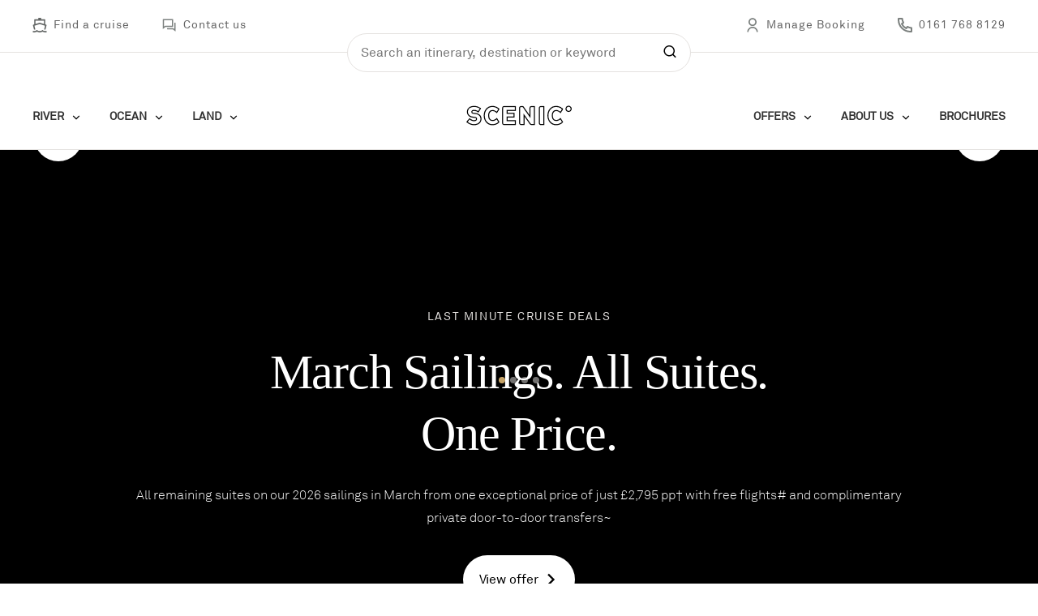

--- FILE ---
content_type: text/html; charset=utf-8
request_url: https://www.scenic.co.uk/
body_size: 23475
content:



<!DOCTYPE html>
<!--[if lt IE 7]>      <html class="no-js lt-ie9 lt-ie8 lt-ie7"> <![endif]-->
<!--[if IE 7]>         <html class="no-js lt-ie9 lt-ie8"> <![endif]-->
<!--[if IE 8]>         <html class="no-js lt-ie9"> <![endif]-->
<!--[if gt IE 8]><!-->
<html class="no-js" lang="en">
<!--<![endif]-->
<head>
<link href="https://www.scenic.co.uk/-/media/feature/dxa-components/bootstrap-5/bootstrap-5/styles/optimized-min.css?rev=21c495cf81ab4e4bb5ebf2da3449de45&t=20251013T183658Z&hash=7092A3B524D45D261F4C233117332DE7" rel="stylesheet"><link href="https://www.scenic.co.uk/-/media/base-themes/core-libraries/styles/optimized-min.css?rev=bdb7278cfb1e4255b4fe0f474dc29382&t=20230502T070705Z&hash=E61305BF66E15C087CE9D6B912DD4DA5" rel="stylesheet"><link href="https://www.scenic.co.uk/-/media/base-themes/dxa-base-theme/styles/optimized-min.css?rev=0889abecab8a46dc9968d738bb36f251&t=20251021T020903Z&hash=628CB02E1F1569670E6143322CB32657" rel="stylesheet"><link href="https://www.scenic.co.uk/-/media/themes/scenic/maritime-masters/maritime-masters/styles/optimized-min.css?rev=c927618e415343b883e999f2f9dad961&t=20251013T183417Z&hash=0ECB1DCC0825EE7FAD5121A4CBE33901" rel="stylesheet">

    
    





    <title>Luxury Cruises and Tours | All-Inclusive Cruises - Scenic</title>


<link rel="canonical" href="https://www.scenic.co.uk">



    <link href="/-/media/project/scenic/scenic-tours/favicon.png?rev=6d02bc8328bd46e1a002f8552dac657f" rel="shortcut icon" />




<meta property="og:description"  content="Cruise the world's rivers and oceans with peace of mind. Experience ultra-luxury cruising with enhanced safety and comfort. Get complimentary 2024 & 2025 brochures. "><meta property="og:image"  content="http://www.scenic.co.uk/-/media/project/scenic/scenic-tours/home-page/se_home_mmtrio.png?rev=e0a2b16847f842f1b95b177ce993d870"><meta property="og:title"  content="Home"><meta property="og:url"  content="https://www.scenic.co.uk/">



<meta  name="description" content="Cruise the world's rivers and oceans with peace of mind. Experience ultra-luxury cruising with enhanced safety and comfort. Get complimentary 2026 & 2027 brochures.   "><meta  name="keywords" content="Scenic, scenic cruises">



<meta property="twitter:title"  content="Home"><meta property="twitter:card"  content="summary_large_image">

<script type="text/javascript" src="//c.webtrends-optimize.com/acs/accounts/feef56a8-8e8c-4765-a81c-ca06d5c5ee5c/js/wt.js"></script>
<script type="text/javascript" src="//widget.trustpilot.com/bootstrap/v5/tp.widget.bootstrap.min.js" async></script>

    <meta name="viewport" content="width=device-width, initial-scale=1" />

















	













	<link rel="alternate" hreflang="en-gb" href="https://www.scenic.co.uk/"/>


<link rel="alternate" hreflang="en-au" href="https://www.scenic.com.au/"/>


<link rel="alternate" hreflang="en-nz" href="https://www.scenicnz.com/"/>


<link rel="alternate" hreflang="en-us" href="https://www.scenicusa.com/"/>


<link rel="alternate" hreflang="en-ca" href="https://www.scenic.ca/"/>


<link rel="alternate" hreflang="en" href="https://www.scenic.eu/"/>


<link rel="alternate" hreflang="x-default" href="https://www.scenic.eu/"/>



    



  




<meta name="robots" content="all" />







  <script>
window.dataLayer = window.dataLayer ||[];
function gtag(){dataLayer.push(arguments);}
gtag('consent','default',{
'ad_storage':'denied',
'analytics_storage':'denied',
'ad_user_data':'denied',
'ad_personalization':'denied',
'personalization_storage':'denied',
'functionality_storage':'granted',
'security_storage':'granted',
'wait_for_update': 500
});
gtag("set", "ads_data_redaction", true);
</script>
  <script src="https://cmp.osano.com/AzyxZrU85MUu84lqN/e363559f-26a8-4913-9a0e-3a52240b5d3d/osano.js"></script>





<script>
window.dataLayer = window.dataLayer || [];
</script>
<!-- Google Tag Manager -->
<script>(function(w,d,s,l,i){w[l]=w[l]||[];w[l].push({'gtm.start':
new Date().getTime(),event:'gtm.js'});var f=d.getElementsByTagName(s)[0],
j=d.createElement(s),dl=l!='dataLayer'?'&l='+l:'';j.async=true;j.src=
'https://www.googletagmanager.com/gtm.js?id='+i+dl;f.parentNode.insertBefore(j,f);
})(window,document,'script','dataLayer','GTM-56ZWJ6');</script>
<!-- End Google Tag Manager -->

<script>

if (window.Osano && window.Osano.cm && window.Osano.cm.addEventListener) {
    window.Osano.cm.addEventListener('osano-cm-consent-saved', function() {
      var consentState = {
        ad_storage: Osano.cm.getConsent().MARKETING,
        analytics_storage: Osano.cm.getConsent().ANALYTICS,
        ad_user_data: Osano.cm.getConsent().MARKETING,
        ad_personalization: Osano.cm.getConsent().PERSONALIZATION,
        personalization_storage: Osano.cm.getConsent().PERSONALIZATION,
        functionality_storage: 'ACCEPT',
        security_storage: 'ACCEPT'
      };

      window.dataLayer = window.dataLayer || [];
      window.dataLayer.push({
        event: 'osanoConsentInteraction',
        osano_consent: consentState
      });

      console.log('Osano consent SAVED event pushed:', consentState);
    });
  } else {
    console.log('Osano CM API not available');
  }

</script>
</head>
<body class="layout-container default-device bodyclass">
    



<!-- Google Tag Manager (noscript) -->
<noscript><iframe src="https://www.googletagmanager.com/ns.html?id=GTM-56ZWJ6"
height="0" width="0" style="display:none;visibility:hidden"></iframe></noscript>
<!-- End Google Tag Manager (noscript) -->

    


    <div id="wrapper">
            <header class="header--sticky">
                <div id="header" class="">
                    

<script id="idcff81">var idcff81 = document.getElementById('idcff81');
function fncff81(self, e) {$(document).on('click', 'a.nav-link, a.header--child-listing-link', function() {
	const $link = $(this);
	const dataObject = {
		"event": "navigation", 
		"eventCategory" : "navigation_interactions",
		"eventAction" : "header_navigation",
		"eventLabel" : sanitizeStringForDataLayer($link.text()), 
		"eventDetails": $link.attr('href') || null
	};
	pushToWindowDatalayer(dataObject);
});}
window.addEventListener('load', (e) => fncff81(idcff81, e));</script>

  <div class="header--container has-utility">
    <div class="header--utility-container d-lg-flex d-none justify-content-between">    
    
    
		
			<ul class="nav">
				
                	
                    	<li class="nav-item">
                        	
                      		
                      		
                            
                     		<a class="nav-link" href="/tours" target="" rel="noopener">
                            	<div>
                                    <img src="https://www.scenic.co.uk/-/media/themes/scenic/maritime-masters/maritime-masters/static/icons/icon-ship.svg?iar=0&amp;rev=84c7997b7d49428caa2bef696af41b49&amp;hash=C805FCAEB671E422827A667E5A7A8726" class="utility-icon" alt="" />
                                    Find a cruise
                                </div>
                                <span class="d-inline">
                                    <div class="d-lg-none nav-link-caret"></div>
                                </span>
                            </a>
                            
                        
                    </li>
                
                
                	
                    	<li class="nav-item">
                        	
                      		
                      		
                            
                     		<a class="nav-link" href="/contact-us" target="" rel="noopener">
                            	<div>
                                    <img src="https://www.scenic.co.uk/-/media/themes/scenic/maritime-masters/maritime-masters/static/icons/contact-us.svg?iar=0&amp;rev=9852b2b706504a0085d1b593c9f9c487&amp;hash=EBCF76C85346EC213E315F3F1B7CD858" class="utility-icon" alt="" />
                                    Contact us
                                </div>
                                <span class="d-inline">
                                    <div class="d-lg-none nav-link-caret"></div>
                                </span>
                            </a>
                            
                        
                    </li>
                
                
            </ul>
                
    
		
			<ul class="nav">
				
                	
                    	<li class="nav-item">
                        	
                      		
                      		
                            
                     		<a class="nav-link" href="https://tp.scenicglobal.com/" target="" rel="noopener">
                            	<div>
                                    <img src="https://www.scenic.co.uk/-/media/themes/scenic/maritime-masters/maritime-masters/static/icons/user.svg?iar=0&amp;rev=e078ed803c6843db9c3cb27c38a6d271&amp;hash=5A31837C8BB8C3FD8D612A4DAAF6AAAF" class="utility-icon" alt="" />
                                    Manage Booking
                                </div>
                                <span class="d-inline">
                                    <div class="d-lg-none nav-link-caret"></div>
                                </span>
                            </a>
                            
                        
                    </li>
                
                
                	
                    	<li class="nav-item">
                        	
                      		
                      		
                            
								<div class="dl-data-onclick" data-dl-event="generate_lead" data-dl-lead_type="phonecall" data-dl-event-position="header" data-dl-event-details="tel:01617688129">
                            
                     		<a class="nav-link" href="tel:01617688129" target="" rel="noopener">
                            	<div>
                                    <img src="https://www.scenic.co.uk/-/media/themes/scenic/maritime-masters/maritime-masters/static/icons/call.svg?iar=0&amp;rev=acfc836290384163889e750e94dc0321&amp;hash=BBDA1D552D1C4E9865E21A3C94DA5EAC" class="utility-icon" alt="" />
                                    0161 768 8129
                                </div>
                                <span class="d-inline">
                                    <div class="d-lg-none nav-link-caret"></div>
                                </span>
                            </a>
                            
                      			</div>
                            
                        
                    </li>
                
                
            </ul>
                
    
</div>

  </div>


  <div class="search-bar d-none d-lg-block">
    
    <div class="search-container no-gutters">



        <div class="component search-box show global-search site-search horizontal"
             id="search-section"
             data-properties='{"endpoint":"/api/v1/omnibox","suggestionEndpoint":"//sxa/search/suggestions/","suggestionsMode":"ShowSiteSearchResults","resultPage":"/omnibox/search-redirect","targetSignature":"general","v":"","s":"","p":0,"l":"","languageSource":"AllLanguages","searchResultsSignature":"","itemid":"{A63BA977-E666-4689-A4CE-CAF2EE48575F}","minSuggestionsTriggerCharacterCount":3}'>

                <div class="component-content">
                    <input type="text"
                           class="search-box-input"
                           autocomplete="off"
                           name="textBoxSearch"
                           placeholder="Search an itinerary, destination or keyword"
                           role="combobox" />
                    <button aria-label="Search" class="search-box-button-with-redirect" type="submit"></button>
                </div>
        </div>
    </div>

  </div>

<div class="header--container">
  <nav class="navbar navbar-expand-lg navbar-theme">
    <div class="container-fluid d-flex d-lg-none align-items-center">
      <a class="d-block navbar-brand" href="/" aria-label="navbar brand">
        <img src="https://www.scenic.co.uk/-/media/themes/scenic/maritime-masters/maritime-masters/static/icons/scenic-logo-black.png?h=40&amp;iar=0&amp;w=132&amp;rev=e4536621fb9b4d67b4429511bf42d4f2&amp;hash=01AFEF6F528CAFACD5B8E225309AD568" alt="" width="132" height="40" />
      </a>
      
        <div class="position-absolute menu-btn d-flex">
          
	
		
			
            
		
			
            
		
	

	
		
			
            
		
			
            
 				
                
                
                	<div class="dl-data-onclick" data-dl-event="generate_lead" data-dl-lead_type="phonecall" data-dl-event-position="header" data-dl-event-details="tel:01617688129">
                
                <a href="tel:01617688129" target="" class="d-flex align-items-center phone-btn" rel="noopener">
                    <span></span>
                </a>
                
					</div>
				
			
		
	


          <button class="navbar-toggler collapsed" type="button" data-bs-toggle="collapse" data-bs-target="#main_nav">
            <span class="navbar-toggler-icon scenic"></span>
          </button>
        </div>
      
    </div>
    
      <div class="container-fluid d-flex d-lg-none">
        <div class="collapse collapse-horizontal" id="main_nav">
          
              <ul class="navbar-nav" role="menu">
    <li class="nav-item dropdown">
        
        <div class="search-bar d-lg-block"> 
            
    <div class="search-container no-gutters">



        <div class="component search-box show global-search site-search horizontal"
             id="search-section"
             data-properties='{"endpoint":"/api/v1/omnibox","suggestionEndpoint":"//sxa/search/suggestions/","suggestionsMode":"ShowSiteSearchResults","resultPage":"/omnibox/search-redirect","targetSignature":"general","v":"","s":"","p":0,"l":"","languageSource":"AllLanguages","searchResultsSignature":"","itemid":"{A63BA977-E666-4689-A4CE-CAF2EE48575F}","minSuggestionsTriggerCharacterCount":3}'>

                <div class="component-content">
                    <input type="text"
                           class="search-box-input"
                           autocomplete="off"
                           name="textBoxSearch"
                           placeholder="Search an itinerary, destination or keyword"
                           role="combobox" />
                    <button aria-label="Search" class="search-box-button-with-redirect" type="submit"></button>
                </div>
        </div>
    </div>

        </div>
    </li>
    
     
     
     
        
        <li class="nav-item dropdown has-megamenu" role="menuitem">
            
            <div class="d-flex align-items-center justify-content-between dropdown-wrapper">
                <a class="dropdown-wrapper--link dl-data-onclick" data-dl-event="navigation" data-dl-event-label="River" title="River Cruises" data-dl-event-action="header_navigation" href="/river" data-dl-event-category="navigation_interactions" data-dl-event-details="/river">River</a>
                <div id="id-0" class="nav-link d-lg-none level-one-link collapsed" data-bs-toggle="collapse" data-bs-target="#title-0" aria-expanded="false" role="menuitem">
                    <a class="dropdown-wrapper--chev" href="#">
                        <div class="d-lg-none menu--mobile-heading-image "></div>
                    </a>
                </div>
            </div>
            
            <div class="dropdown-menu megamenu" id="title-0">
                <div>
                    <ul class="header--secondary-container">
                        
                         
                            
                            <li class="header--child-listing">
                                
  
                                
                                    <div class="d-flex align-items-center justify-content-between dropdown-wrapper">
                                        <a class="dropdown-wrapper--link dl-data-onclick" data-dl-event="navigation" data-dl-event-label="Destinations" data-dl-event-action="header_navigation" href="/river/destinations" data-dl-event-category="navigation_interactions" data-dl-event-details="/river/destinations">Destinations</a>
                                        <div class="nav-link d-flex d-lg-none level-two-link collapsed" role="menuitem" data-bs-toggle="collapse" data-bs-target="#heading-0-0" aria-expanded="false">
                                            <a href='#' class="dropdown-wrapper--chev">
                                                <div class="d-lg-none menu--mobile-heading-image"></div>
                                            </a>
                                        </div>
                                    </div>
                                
                                
                                <ul class="d-lg-none dropdown-menu" id="heading-0-0">
                                    
                                        <li>
                                        
                                        
                                        <a href='/river/destinations/europe/central-europe' class="level-three-link dl-data-onclick"  data-dl-event="navigation" data-dl-event-category="navigation_interactions" data-dl-event-action="header_navigation" data-dl-event-label="Central Europe" data-dl-event-details="/river/destinations/europe/central-europe">
                                             <div class="header--child-listing-link d-lg-none menu--mobile-heading-image menu--mobile-heading-image--no-dropdown">
                                                  Central Europe
                                             </div>
                                        </a>
                                        </li>
                                    
                                        <li>
                                        
                                        
                                        <a href='/river/destinations/europe/france' class="level-three-link dl-data-onclick"  data-dl-event="navigation" data-dl-event-category="navigation_interactions" data-dl-event-action="header_navigation" data-dl-event-label="France" data-dl-event-details="/river/destinations/europe/france">
                                             <div class="header--child-listing-link d-lg-none menu--mobile-heading-image menu--mobile-heading-image--no-dropdown">
                                                  France
                                             </div>
                                        </a>
                                        </li>
                                    
                                        <li>
                                        
                                        
                                        <a href='/river/destinations/europe/portugal' class="level-three-link dl-data-onclick"  data-dl-event="navigation" data-dl-event-category="navigation_interactions" data-dl-event-action="header_navigation" data-dl-event-label="Portugal" data-dl-event-details="/river/destinations/europe/portugal">
                                             <div class="header--child-listing-link d-lg-none menu--mobile-heading-image menu--mobile-heading-image--no-dropdown">
                                                  Portugal
                                             </div>
                                        </a>
                                        </li>
                                    
                                        <li>
                                        
                                        
                                        <a href='/river/destinations/south-east-asia' class="level-three-link dl-data-onclick"  data-dl-event="navigation" data-dl-event-category="navigation_interactions" data-dl-event-action="header_navigation" data-dl-event-label="South East Asia" data-dl-event-details="/river/destinations/south-east-asia">
                                             <div class="header--child-listing-link d-lg-none menu--mobile-heading-image menu--mobile-heading-image--no-dropdown">
                                                  South East Asia
                                             </div>
                                        </a>
                                        </li>
                                    
                                </ul>
                                
                            </li>
                            
                         
                            
                            <li class="header--child-listing">
                                
  
                                
                                    <div class="d-flex align-items-center justify-content-between dropdown-wrapper">
                                        <a class="dropdown-wrapper--link dl-data-onclick" data-dl-event="navigation" data-dl-event-label="The River Experience" data-dl-event-action="header_navigation" href="/river/river-experience" data-dl-event-category="navigation_interactions" data-dl-event-details="/river/river-experience">The River Experience</a>
                                        <div class="nav-link d-flex d-lg-none level-two-link collapsed" role="menuitem" data-bs-toggle="collapse" data-bs-target="#heading-0-1" aria-expanded="false">
                                            <a href='#' class="dropdown-wrapper--chev">
                                                <div class="d-lg-none menu--mobile-heading-image"></div>
                                            </a>
                                        </div>
                                    </div>
                                
                                
                                <ul class="d-lg-none dropdown-menu" id="heading-0-1">
                                    
                                        <li>
                                        
                                        
                                        <a href='/river/river-experience/ship-experience' class="level-three-link dl-data-onclick"  data-dl-event="navigation" data-dl-event-category="navigation_interactions" data-dl-event-action="header_navigation" data-dl-event-label="Ship Experience" data-dl-event-details="/river/river-experience/ship-experience">
                                             <div class="header--child-listing-link d-lg-none menu--mobile-heading-image menu--mobile-heading-image--no-dropdown">
                                                  Ship Experience
                                             </div>
                                        </a>
                                        </li>
                                    
                                        <li>
                                        
                                        
                                        <a href='/river/river-experience/ship-experience/dining-beverages' class="level-three-link dl-data-onclick"  data-dl-event="navigation" data-dl-event-category="navigation_interactions" data-dl-event-action="header_navigation" data-dl-event-label="Dining & Beverages" data-dl-event-details="/river/river-experience/ship-experience/dining-beverages">
                                             <div class="header--child-listing-link d-lg-none menu--mobile-heading-image menu--mobile-heading-image--no-dropdown">
                                                  Dining & Beverages
                                             </div>
                                        </a>
                                        </li>
                                    
                                        <li>
                                        
                                        
                                        <a href='/river/river-experience/ship-experience/fitness-wellness' class="level-three-link dl-data-onclick"  data-dl-event="navigation" data-dl-event-category="navigation_interactions" data-dl-event-action="header_navigation" data-dl-event-label="Fitness & Wellness" data-dl-event-details="/river/river-experience/ship-experience/fitness-wellness">
                                             <div class="header--child-listing-link d-lg-none menu--mobile-heading-image menu--mobile-heading-image--no-dropdown">
                                                  Fitness & Wellness
                                             </div>
                                        </a>
                                        </li>
                                    
                                        <li>
                                        
                                        
                                        <a href='/river/river-experience/excursions-experiences' class="level-three-link dl-data-onclick"  data-dl-event="navigation" data-dl-event-category="navigation_interactions" data-dl-event-action="header_navigation" data-dl-event-label="Excursions & Experiences" data-dl-event-details="/river/river-experience/excursions-experiences">
                                             <div class="header--child-listing-link d-lg-none menu--mobile-heading-image menu--mobile-heading-image--no-dropdown">
                                                  Excursions & Experiences
                                             </div>
                                        </a>
                                        </li>
                                    
                                        <li>
                                        
                                        
                                        <a href='/river/river-experience/travel-options' class="level-three-link dl-data-onclick"  data-dl-event="navigation" data-dl-event-category="navigation_interactions" data-dl-event-action="header_navigation" data-dl-event-label="Travel Options" data-dl-event-details="/river/river-experience/travel-options">
                                             <div class="header--child-listing-link d-lg-none menu--mobile-heading-image menu--mobile-heading-image--no-dropdown">
                                                  Travel Options
                                             </div>
                                        </a>
                                        </li>
                                    
                                </ul>
                                
                            </li>
                            
                         
                            
                            <li class="header--child-listing">
                                
  
                                
                                    <div class="d-flex align-items-center justify-content-between dropdown-wrapper">
                                        <a class="dropdown-wrapper--link dl-data-onclick" data-dl-event="navigation" data-dl-event-label="Our Ships" onclick="javascript:<span>Our Ships</span>" data-dl-event-action="header_navigation" href="#" data-dl-event-category="navigation_interactions" data-dl-event-details="javascript:<span>Our Ships</span>;return false;">Our Ships</a>
                                        <div class="nav-link d-flex d-lg-none level-two-link collapsed" role="menuitem" data-bs-toggle="collapse" data-bs-target="#heading-0-2" aria-expanded="false">
                                            <a href='#' class="dropdown-wrapper--chev">
                                                <div class="d-lg-none menu--mobile-heading-image"></div>
                                            </a>
                                        </div>
                                    </div>
                                
                                
                                <ul class="d-lg-none dropdown-menu" id="heading-0-2">
                                    
                                        <li>
                                        
                                        
                                        <a href='/river/river-experience/ship-experience/our-ships-europe' class="level-three-link dl-data-onclick"  data-dl-event="navigation" data-dl-event-category="navigation_interactions" data-dl-event-action="header_navigation" data-dl-event-label="Europe Ship Layouts" data-dl-event-details="/river/river-experience/ship-experience/our-ships-europe">
                                             <div class="header--child-listing-link d-lg-none menu--mobile-heading-image menu--mobile-heading-image--no-dropdown">
                                                  Europe Ship Layouts
                                             </div>
                                        </a>
                                        </li>
                                    
                                        <li>
                                        
                                        
                                        <a href='/river/river-experience/ship-experience/our-ships-south-east-asia' class="level-three-link dl-data-onclick"  data-dl-event="navigation" data-dl-event-category="navigation_interactions" data-dl-event-action="header_navigation" data-dl-event-label="South East Asia Ship Layout" data-dl-event-details="/river/river-experience/ship-experience/our-ships-south-east-asia">
                                             <div class="header--child-listing-link d-lg-none menu--mobile-heading-image menu--mobile-heading-image--no-dropdown">
                                                  South East Asia Ship Layout
                                             </div>
                                        </a>
                                        </li>
                                    
                                        <li>
                                        
                                        
                                        <a href='/river/river-experience/ship-experience/ultra-luxury-suites' class="level-three-link dl-data-onclick"  data-dl-event="navigation" data-dl-event-category="navigation_interactions" data-dl-event-action="header_navigation" data-dl-event-label="Ultra-Luxury Suites" data-dl-event-details="/river/river-experience/ship-experience/ultra-luxury-suites">
                                             <div class="header--child-listing-link d-lg-none menu--mobile-heading-image menu--mobile-heading-image--no-dropdown">
                                                  Ultra-Luxury Suites
                                             </div>
                                        </a>
                                        </li>
                                    
                                </ul>
                                
                            </li>
                            
                         
                            
                            <li class="header--child-listing">
                                
  
                                
                                    <div class="d-flex align-items-center justify-content-between dropdown-wrapper">
                                        <a class="dropdown-wrapper--link dl-data-onclick" data-dl-event="navigation" data-dl-event-label="Inspire Me" data-dl-event-action="header_navigation" href="/blogs" data-dl-event-category="navigation_interactions" data-dl-event-details="/blogs">Inspire Me</a>
                                        <div class="nav-link d-flex d-lg-none level-two-link collapsed" role="menuitem" data-bs-toggle="collapse" data-bs-target="#heading-0-3" aria-expanded="false">
                                            <a href='#' class="dropdown-wrapper--chev">
                                                <div class="d-lg-none menu--mobile-heading-image"></div>
                                            </a>
                                        </div>
                                    </div>
                                
                                
                                <ul class="d-lg-none dropdown-menu" id="heading-0-3">
                                    
                                        <li>
                                        
                                        
                                        <a href='/events/information-sessions' class="level-three-link dl-data-onclick"  data-dl-event="navigation" data-dl-event-category="navigation_interactions" data-dl-event-action="header_navigation" data-dl-event-label="Information Sessions" data-dl-event-details="/events/information-sessions">
                                             <div class="header--child-listing-link d-lg-none menu--mobile-heading-image menu--mobile-heading-image--no-dropdown">
                                                  Information Sessions
                                             </div>
                                        </a>
                                        </li>
                                    
                                        <li>
                                        
                                        
                                        <a href='/river/destinations/europe/journey-extensions' class="level-three-link dl-data-onclick"  data-dl-event="navigation" data-dl-event-category="navigation_interactions" data-dl-event-action="header_navigation" data-dl-event-label="Journey Extensions" data-dl-event-details="/river/destinations/europe/journey-extensions">
                                             <div class="header--child-listing-link d-lg-none menu--mobile-heading-image menu--mobile-heading-image--no-dropdown">
                                                  Journey Extensions
                                             </div>
                                        </a>
                                        </li>
                                    
                                        <li>
                                        
                                        
                                        <a href='/river/river-experience/specialty-cruises' class="level-three-link dl-data-onclick"  data-dl-event="navigation" data-dl-event-category="navigation_interactions" data-dl-event-action="header_navigation" data-dl-event-label="Specialty Cruises" data-dl-event-details="/river/river-experience/specialty-cruises">
                                             <div class="header--child-listing-link d-lg-none menu--mobile-heading-image menu--mobile-heading-image--no-dropdown">
                                                  Specialty Cruises
                                             </div>
                                        </a>
                                        </li>
                                    
                                        <li>
                                        
                                        
                                        <a href='/river/river-experience/specialty-cruises/christmas-cruises' class="level-three-link dl-data-onclick"  data-dl-event="navigation" data-dl-event-category="navigation_interactions" data-dl-event-action="header_navigation" data-dl-event-label="Christmas Cruises 2026" data-dl-event-details="/river/river-experience/specialty-cruises/christmas-cruises">
                                             <div class="header--child-listing-link d-lg-none menu--mobile-heading-image menu--mobile-heading-image--no-dropdown">
                                                  Christmas Cruises 2026
                                             </div>
                                        </a>
                                        </li>
                                    
                                        <li>
                                        
                                        
                                        <a href='/river/destinations/europe/seasonal' class="level-three-link dl-data-onclick"  data-dl-event="navigation" data-dl-event-category="navigation_interactions" data-dl-event-action="header_navigation" data-dl-event-label="Seasonal Cruises" data-dl-event-details="/river/destinations/europe/seasonal">
                                             <div class="header--child-listing-link d-lg-none menu--mobile-heading-image menu--mobile-heading-image--no-dropdown">
                                                  Seasonal Cruises
                                             </div>
                                        </a>
                                        </li>
                                    
                                </ul>
                                
                            </li>
                            
                        
                    </ul>
                </div>
            </div>
            
        </li>
        
     
        
        <li class="nav-item dropdown has-megamenu" role="menuitem">
            
            <div class="d-flex align-items-center justify-content-between dropdown-wrapper">
                <a class="dropdown-wrapper--link dl-data-onclick" data-dl-event="navigation" data-dl-event-label="Ocean" data-dl-event-action="header_navigation" href="/ocean" data-dl-event-category="navigation_interactions" data-dl-event-details="/ocean">Ocean</a>
                <div id="id-1" class="nav-link d-lg-none level-one-link collapsed" data-bs-toggle="collapse" data-bs-target="#title-1" aria-expanded="false" role="menuitem">
                    <a class="dropdown-wrapper--chev" href="#">
                        <div class="d-lg-none menu--mobile-heading-image "></div>
                    </a>
                </div>
            </div>
            
            <div class="dropdown-menu megamenu" id="title-1">
                <div>
                    <ul class="header--secondary-container">
                        
                         
                            
                            <li class="header--child-listing">
                                
  
                                
                                    <div class="d-flex align-items-center justify-content-between dropdown-wrapper">
                                        <a class="dropdown-wrapper--link dl-data-onclick" data-dl-event="navigation" data-dl-event-label="Destinations" data-dl-event-action="header_navigation" href="/ocean/destinations" data-dl-event-category="navigation_interactions" data-dl-event-details="/ocean/destinations">Destinations</a>
                                        <div class="nav-link d-flex d-lg-none level-two-link collapsed" role="menuitem" data-bs-toggle="collapse" data-bs-target="#heading-1-0" aria-expanded="false">
                                            <a href='#' class="dropdown-wrapper--chev">
                                                <div class="d-lg-none menu--mobile-heading-image"></div>
                                            </a>
                                        </div>
                                    </div>
                                
                                
                                <ul class="d-lg-none dropdown-menu" id="heading-1-0">
                                    
                                        <li>
                                        
                                        
                                        <a href='/ocean/destinations/polar-regions' class="level-three-link dl-data-onclick"  data-dl-event="navigation" data-dl-event-category="navigation_interactions" data-dl-event-action="header_navigation" data-dl-event-label="Polar Regions" data-dl-event-details="/ocean/destinations/polar-regions">
                                             <div class="header--child-listing-link d-lg-none menu--mobile-heading-image menu--mobile-heading-image--no-dropdown">
                                                  Polar Regions
                                             </div>
                                        </a>
                                        </li>
                                    
                                        <li>
                                        
                                        
                                        <a href='/ocean/destinations/australia-south-pacific' class="level-three-link dl-data-onclick"  data-dl-event="navigation" data-dl-event-category="navigation_interactions" data-dl-event-action="header_navigation" data-dl-event-label="Australia & South Pacific" data-dl-event-details="/ocean/destinations/australia-south-pacific">
                                             <div class="header--child-listing-link d-lg-none menu--mobile-heading-image menu--mobile-heading-image--no-dropdown">
                                                  Australia & South Pacific
                                             </div>
                                        </a>
                                        </li>
                                    
                                        <li>
                                        
                                        
                                        <a href='/ocean/destinations/europe-mediterranean' class="level-three-link dl-data-onclick"  data-dl-event="navigation" data-dl-event-category="navigation_interactions" data-dl-event-action="header_navigation" data-dl-event-label="Europe & the Mediterranean" data-dl-event-details="/ocean/destinations/europe-mediterranean">
                                             <div class="header--child-listing-link d-lg-none menu--mobile-heading-image menu--mobile-heading-image--no-dropdown">
                                                  Europe & the Mediterranean
                                             </div>
                                        </a>
                                        </li>
                                    
                                        <li>
                                        
                                        
                                        <a href='/ocean/destinations/americas' class="level-three-link dl-data-onclick"  data-dl-event="navigation" data-dl-event-category="navigation_interactions" data-dl-event-action="header_navigation" data-dl-event-label="Americas" data-dl-event-details="/ocean/destinations/americas">
                                             <div class="header--child-listing-link d-lg-none menu--mobile-heading-image menu--mobile-heading-image--no-dropdown">
                                                  Americas
                                             </div>
                                        </a>
                                        </li>
                                    
                                        <li>
                                        
                                        
                                        <a href='/ocean/destinations/asia' class="level-three-link dl-data-onclick"  data-dl-event="navigation" data-dl-event-category="navigation_interactions" data-dl-event-action="header_navigation" data-dl-event-label="Asia" data-dl-event-details="/ocean/destinations/asia">
                                             <div class="header--child-listing-link d-lg-none menu--mobile-heading-image menu--mobile-heading-image--no-dropdown">
                                                  Asia
                                             </div>
                                        </a>
                                        </li>
                                    
                                </ul>
                                
                            </li>
                            
                         
                            
                            <li class="header--child-listing">
                                
  
                                
                                    <div class="d-flex align-items-center justify-content-between dropdown-wrapper">
                                        <a class="dropdown-wrapper--link dl-data-onclick" data-dl-event="navigation" data-dl-event-label="The Ocean Experience" data-dl-event-action="header_navigation" href="/ocean/ocean-experience" data-dl-event-category="navigation_interactions" data-dl-event-details="/ocean/ocean-experience">The Ocean Experience</a>
                                        <div class="nav-link d-flex d-lg-none level-two-link collapsed" role="menuitem" data-bs-toggle="collapse" data-bs-target="#heading-1-1" aria-expanded="false">
                                            <a href='#' class="dropdown-wrapper--chev">
                                                <div class="d-lg-none menu--mobile-heading-image"></div>
                                            </a>
                                        </div>
                                    </div>
                                
                                
                                <ul class="d-lg-none dropdown-menu" id="heading-1-1">
                                    
                                        <li>
                                        
                                        
                                        <a href='/ocean/ocean-experience/ship-experience' class="level-three-link dl-data-onclick"  data-dl-event="navigation" data-dl-event-category="navigation_interactions" data-dl-event-action="header_navigation" data-dl-event-label="Ship Experience" data-dl-event-details="/ocean/ocean-experience/ship-experience">
                                             <div class="header--child-listing-link d-lg-none menu--mobile-heading-image menu--mobile-heading-image--no-dropdown">
                                                  Ship Experience
                                             </div>
                                        </a>
                                        </li>
                                    
                                        <li>
                                        
                                        
                                        <a href='/ocean/ocean-experience/ship-experience/dining-beverages' class="level-three-link dl-data-onclick"  data-dl-event="navigation" data-dl-event-category="navigation_interactions" data-dl-event-action="header_navigation" data-dl-event-label="Dining & Beverages" data-dl-event-details="/ocean/ocean-experience/ship-experience/dining-beverages">
                                             <div class="header--child-listing-link d-lg-none menu--mobile-heading-image menu--mobile-heading-image--no-dropdown">
                                                  Dining & Beverages
                                             </div>
                                        </a>
                                        </li>
                                    
                                        <li>
                                        
                                        
                                        <a href='/ocean/ocean-experience/ship-experience/fitness-wellness' class="level-three-link dl-data-onclick"  data-dl-event="navigation" data-dl-event-category="navigation_interactions" data-dl-event-action="header_navigation" data-dl-event-label="Fitness & Wellness" data-dl-event-details="/ocean/ocean-experience/ship-experience/fitness-wellness">
                                             <div class="header--child-listing-link d-lg-none menu--mobile-heading-image menu--mobile-heading-image--no-dropdown">
                                                  Fitness & Wellness
                                             </div>
                                        </a>
                                        </li>
                                    
                                        <li>
                                        
                                        
                                        <a href='/ocean/ocean-experience/excursions-discoveries' class="level-three-link dl-data-onclick"  data-dl-event="navigation" data-dl-event-category="navigation_interactions" data-dl-event-action="header_navigation" data-dl-event-label="Excursions & Discoveries" data-dl-event-details="/ocean/ocean-experience/excursions-discoveries">
                                             <div class="header--child-listing-link d-lg-none menu--mobile-heading-image menu--mobile-heading-image--no-dropdown">
                                                  Excursions & Discoveries
                                             </div>
                                        </a>
                                        </li>
                                    
                                </ul>
                                
                            </li>
                            
                         
                            
                            <li class="header--child-listing">
                                
  
                                
                                    <div class="d-flex align-items-center justify-content-between dropdown-wrapper">
                                        <a class="dropdown-wrapper--link dl-data-onclick" data-dl-event="navigation" data-dl-event-label="Our Discovery Yachts" onclick="javascript:<span>Our Discovery Yachts</span>" data-dl-event-action="header_navigation" href="#" data-dl-event-category="navigation_interactions" data-dl-event-details="javascript:<span>Our Discovery Yachts</span>;return false;">Our Discovery Yachts</a>
                                        <div class="nav-link d-flex d-lg-none level-two-link collapsed" role="menuitem" data-bs-toggle="collapse" data-bs-target="#heading-1-2" aria-expanded="false">
                                            <a href='#' class="dropdown-wrapper--chev">
                                                <div class="d-lg-none menu--mobile-heading-image"></div>
                                            </a>
                                        </div>
                                    </div>
                                
                                
                                <ul class="d-lg-none dropdown-menu" id="heading-1-2">
                                    
                                        <li>
                                        
                                        
                                        <a href='/blogs/scenic-ikon-launch' class="level-three-link dl-data-onclick"  data-dl-event="navigation" data-dl-event-category="navigation_interactions" data-dl-event-action="header_navigation" data-dl-event-label="NEW - Scenic IKON" data-dl-event-details="/blogs/scenic-ikon-launch">
                                             <div class="header--child-listing-link d-lg-none menu--mobile-heading-image menu--mobile-heading-image--no-dropdown">
                                                  NEW - Scenic IKON
                                             </div>
                                        </a>
                                        </li>
                                    
                                        <li>
                                        
                                        
                                        <a href='/ocean/ocean-experience/ship-experience/scenic-eclipse' class="level-three-link dl-data-onclick"  data-dl-event="navigation" data-dl-event-category="navigation_interactions" data-dl-event-action="header_navigation" data-dl-event-label="Scenic Eclipse" data-dl-event-details="/ocean/ocean-experience/ship-experience/scenic-eclipse">
                                             <div class="header--child-listing-link d-lg-none menu--mobile-heading-image menu--mobile-heading-image--no-dropdown">
                                                  Scenic Eclipse
                                             </div>
                                        </a>
                                        </li>
                                    
                                        <li>
                                        
                                        
                                        <a href='/ocean/ocean-experience/ship-experience/scenic-eclipse-ii' class="level-three-link dl-data-onclick"  data-dl-event="navigation" data-dl-event-category="navigation_interactions" data-dl-event-action="header_navigation" data-dl-event-label="Scenic Eclipse II" data-dl-event-details="/ocean/ocean-experience/ship-experience/scenic-eclipse-ii">
                                             <div class="header--child-listing-link d-lg-none menu--mobile-heading-image menu--mobile-heading-image--no-dropdown">
                                                  Scenic Eclipse II
                                             </div>
                                        </a>
                                        </li>
                                    
                                        <li>
                                        
                                        
                                        <a href='/ocean/ocean-experience/ship-experience/ship-layouts' class="level-three-link dl-data-onclick"  data-dl-event="navigation" data-dl-event-category="navigation_interactions" data-dl-event-action="header_navigation" data-dl-event-label="Ship Layouts" data-dl-event-details="/ocean/ocean-experience/ship-experience/ship-layouts">
                                             <div class="header--child-listing-link d-lg-none menu--mobile-heading-image menu--mobile-heading-image--no-dropdown">
                                                  Ship Layouts
                                             </div>
                                        </a>
                                        </li>
                                    
                                        <li>
                                        
                                        
                                        <a href='/ocean/ocean-experience/ship-experience/ultra-luxury-suites' class="level-three-link dl-data-onclick"  data-dl-event="navigation" data-dl-event-category="navigation_interactions" data-dl-event-action="header_navigation" data-dl-event-label="Ultra-Luxury Suites" data-dl-event-details="/ocean/ocean-experience/ship-experience/ultra-luxury-suites">
                                             <div class="header--child-listing-link d-lg-none menu--mobile-heading-image menu--mobile-heading-image--no-dropdown">
                                                  Ultra-Luxury Suites
                                             </div>
                                        </a>
                                        </li>
                                    
                                </ul>
                                
                            </li>
                            
                         
                            
                            <li class="header--child-listing">
                                
  
                                
                                    <div class="d-flex align-items-center justify-content-between dropdown-wrapper">
                                        <a class="dropdown-wrapper--link dl-data-onclick" data-dl-event="navigation" data-dl-event-label="Inspire Me" data-dl-event-action="header_navigation" href="/blogs" data-dl-event-category="navigation_interactions" data-dl-event-details="/blogs">Inspire Me</a>
                                        <div class="nav-link d-flex d-lg-none level-two-link collapsed" role="menuitem" data-bs-toggle="collapse" data-bs-target="#heading-1-3" aria-expanded="false">
                                            <a href='#' class="dropdown-wrapper--chev">
                                                <div class="d-lg-none menu--mobile-heading-image"></div>
                                            </a>
                                        </div>
                                    </div>
                                
                                
                                <ul class="d-lg-none dropdown-menu" id="heading-1-3">
                                    
                                        <li>
                                        
                                        
                                        <a href='/offers/campaigns/jane-mcdonald-pole-to-pole' class="level-three-link dl-data-onclick"  data-dl-event="navigation" data-dl-event-category="navigation_interactions" data-dl-event-action="header_navigation" data-dl-event-label="Jane McDonald: From Pole-to-Pole" data-dl-event-details="/offers/campaigns/jane-mcdonald-pole-to-pole">
                                             <div class="header--child-listing-link d-lg-none menu--mobile-heading-image menu--mobile-heading-image--no-dropdown">
                                                  Jane McDonald: From Pole-to-Pole
                                             </div>
                                        </a>
                                        </li>
                                    
                                        <li>
                                        
                                        
                                        <a href='/events/information-sessions' class="level-three-link dl-data-onclick"  data-dl-event="navigation" data-dl-event-category="navigation_interactions" data-dl-event-action="header_navigation" data-dl-event-label="Information Sessions" data-dl-event-details="/events/information-sessions">
                                             <div class="header--child-listing-link d-lg-none menu--mobile-heading-image menu--mobile-heading-image--no-dropdown">
                                                  Information Sessions
                                             </div>
                                        </a>
                                        </li>
                                    
                                        <li>
                                        
                                        
                                        <a href='/ocean/ocean-experience/special-interest-voyages' class="level-three-link dl-data-onclick"  data-dl-event="navigation" data-dl-event-category="navigation_interactions" data-dl-event-action="header_navigation" data-dl-event-label="Special Interest Voyages" data-dl-event-details="/ocean/ocean-experience/special-interest-voyages">
                                             <div class="header--child-listing-link d-lg-none menu--mobile-heading-image menu--mobile-heading-image--no-dropdown">
                                                  Special Interest Voyages
                                             </div>
                                        </a>
                                        </li>
                                    
                                        <li>
                                        
                                        
                                        <a href='/offers/campaigns/exclusive-sentinel-expedition' class="level-three-link dl-data-onclick"  data-dl-event="navigation" data-dl-event-category="navigation_interactions" data-dl-event-action="header_navigation" data-dl-event-label="Sentinel Expedition" data-dl-event-details="/offers/campaigns/exclusive-sentinel-expedition">
                                             <div class="header--child-listing-link d-lg-none menu--mobile-heading-image menu--mobile-heading-image--no-dropdown">
                                                  Sentinel Expedition
                                             </div>
                                        </a>
                                        </li>
                                    
                                        <li>
                                        
                                        
                                        <a href='/offers/campaigns/cruising-with-susan-calman' class="level-three-link dl-data-onclick"  data-dl-event="navigation" data-dl-event-category="navigation_interactions" data-dl-event-action="header_navigation" data-dl-event-label="Cruising with Susan Calman" data-dl-event-details="/offers/campaigns/cruising-with-susan-calman">
                                             <div class="header--child-listing-link d-lg-none menu--mobile-heading-image menu--mobile-heading-image--no-dropdown">
                                                  Cruising with Susan Calman
                                             </div>
                                        </a>
                                        </li>
                                    
                                        <li>
                                        
                                        
                                        <a href='/ocean/ocean-experience/cruise-calendars' class="level-three-link dl-data-onclick"  data-dl-event="navigation" data-dl-event-category="navigation_interactions" data-dl-event-action="header_navigation" data-dl-event-label="Cruise Calendar" data-dl-event-details="/ocean/ocean-experience/cruise-calendars">
                                             <div class="header--child-listing-link d-lg-none menu--mobile-heading-image menu--mobile-heading-image--no-dropdown">
                                                  Cruise Calendar
                                             </div>
                                        </a>
                                        </li>
                                    
                                </ul>
                                
                            </li>
                            
                        
                    </ul>
                </div>
            </div>
            
        </li>
        
     
        
        <li class="nav-item dropdown has-megamenu" role="menuitem">
            
            <div class="d-flex align-items-center justify-content-between dropdown-wrapper">
                <a class="dropdown-wrapper--link dl-data-onclick" data-dl-event="navigation" data-dl-event-label="Land" data-dl-event-action="header_navigation" href="/land" data-dl-event-category="navigation_interactions" data-dl-event-details="/land">Land</a>
                <div id="id-2" class="nav-link d-lg-none level-one-link collapsed" data-bs-toggle="collapse" data-bs-target="#title-2" aria-expanded="false" role="menuitem">
                    <a class="dropdown-wrapper--chev" href="#">
                        <div class="d-lg-none menu--mobile-heading-image "></div>
                    </a>
                </div>
            </div>
            
            <div class="dropdown-menu megamenu" id="title-2">
                <div>
                    <ul class="header--secondary-container">
                        
                         
                            
                            <li class="header--child-listing">
                                
  
                                
                                    <div class="d-flex align-items-center justify-content-between dropdown-wrapper">
                                        <a class="dropdown-wrapper--link dl-data-onclick" data-dl-event="navigation" data-dl-event-label="Destinations" data-dl-event-action="header_navigation" href="/land/destinations" data-dl-event-category="navigation_interactions" data-dl-event-details="/land/destinations">Destinations</a>
                                        <div class="nav-link d-flex d-lg-none level-two-link collapsed" role="menuitem" data-bs-toggle="collapse" data-bs-target="#heading-2-0" aria-expanded="false">
                                            <a href='#' class="dropdown-wrapper--chev">
                                                <div class="d-lg-none menu--mobile-heading-image"></div>
                                            </a>
                                        </div>
                                    </div>
                                
                                
                                <ul class="d-lg-none dropdown-menu" id="heading-2-0">
                                    
                                        <li>
                                        
                                        
                                        <a href='/land/destinations/africa' class="level-three-link dl-data-onclick"  data-dl-event="navigation" data-dl-event-category="navigation_interactions" data-dl-event-action="header_navigation" data-dl-event-label="Africa" data-dl-event-details="/land/destinations/africa">
                                             <div class="header--child-listing-link d-lg-none menu--mobile-heading-image menu--mobile-heading-image--no-dropdown">
                                                  Africa
                                             </div>
                                        </a>
                                        </li>
                                    
                                        <li>
                                        
                                        
                                        <a href='/land/destinations/australia' class="level-three-link dl-data-onclick"  data-dl-event="navigation" data-dl-event-category="navigation_interactions" data-dl-event-action="header_navigation" data-dl-event-label="Australia" data-dl-event-details="/land/destinations/australia">
                                             <div class="header--child-listing-link d-lg-none menu--mobile-heading-image menu--mobile-heading-image--no-dropdown">
                                                  Australia
                                             </div>
                                        </a>
                                        </li>
                                    
                                        <li>
                                        
                                        
                                        <a href='/land/destinations/canada-alaska' class="level-three-link dl-data-onclick"  data-dl-event="navigation" data-dl-event-category="navigation_interactions" data-dl-event-action="header_navigation" data-dl-event-label="Canada, Alaska & USA" data-dl-event-details="/land/destinations/canada-alaska">
                                             <div class="header--child-listing-link d-lg-none menu--mobile-heading-image menu--mobile-heading-image--no-dropdown">
                                                  Canada, Alaska & USA
                                             </div>
                                        </a>
                                        </li>
                                    
                                        <li>
                                        
                                        
                                        <a href='/land/destinations/japan' class="level-three-link dl-data-onclick"  data-dl-event="navigation" data-dl-event-category="navigation_interactions" data-dl-event-action="header_navigation" data-dl-event-label="Japan" data-dl-event-details="/land/destinations/japan">
                                             <div class="header--child-listing-link d-lg-none menu--mobile-heading-image menu--mobile-heading-image--no-dropdown">
                                                  Japan
                                             </div>
                                        </a>
                                        </li>
                                    
                                        <li>
                                        
                                        
                                        <a href='/land/destinations/new-zealand' class="level-three-link dl-data-onclick"  data-dl-event="navigation" data-dl-event-category="navigation_interactions" data-dl-event-action="header_navigation" data-dl-event-label="New Zealand" data-dl-event-details="/land/destinations/new-zealand">
                                             <div class="header--child-listing-link d-lg-none menu--mobile-heading-image menu--mobile-heading-image--no-dropdown">
                                                  New Zealand
                                             </div>
                                        </a>
                                        </li>
                                    
                                </ul>
                                
                            </li>
                            
                         
                            
                            <li class="header--child-listing">
                                
  
                                
                                    <div class="d-flex align-items-center justify-content-between dropdown-wrapper">
                                        <a class="dropdown-wrapper--link dl-data-onclick" data-dl-event="navigation" data-dl-event-label="The Land Experience" data-dl-event-action="header_navigation" href="/land/land-experience" data-dl-event-category="navigation_interactions" data-dl-event-details="/land/land-experience">The Land Experience</a>
                                        <div class="nav-link d-flex d-lg-none level-two-link collapsed" role="menuitem" data-bs-toggle="collapse" data-bs-target="#heading-2-1" aria-expanded="false">
                                            <a href='#' class="dropdown-wrapper--chev">
                                                <div class="d-lg-none menu--mobile-heading-image"></div>
                                            </a>
                                        </div>
                                    </div>
                                
                                
                                <ul class="d-lg-none dropdown-menu" id="heading-2-1">
                                    
                                        <li>
                                        
                                        
                                        <a href='/land/land-experience/excursions' class="level-three-link dl-data-onclick"  data-dl-event="navigation" data-dl-event-category="navigation_interactions" data-dl-event-action="header_navigation" data-dl-event-label="Excursions" data-dl-event-details="/land/land-experience/excursions">
                                             <div class="header--child-listing-link d-lg-none menu--mobile-heading-image menu--mobile-heading-image--no-dropdown">
                                                  Excursions
                                             </div>
                                        </a>
                                        </li>
                                    
                                        <li>
                                        
                                        
                                        <a href='/land/land-experience/travel-experience/accommodation' class="level-three-link dl-data-onclick"  data-dl-event="navigation" data-dl-event-category="navigation_interactions" data-dl-event-action="header_navigation" data-dl-event-label="Accommodation" data-dl-event-details="/land/land-experience/travel-experience/accommodation">
                                             <div class="header--child-listing-link d-lg-none menu--mobile-heading-image menu--mobile-heading-image--no-dropdown">
                                                  Accommodation
                                             </div>
                                        </a>
                                        </li>
                                    
                                        <li>
                                        
                                        
                                        <a href='/land/land-experience/travel-experience/stopovers' class="level-three-link dl-data-onclick"  data-dl-event="navigation" data-dl-event-category="navigation_interactions" data-dl-event-action="header_navigation" data-dl-event-label="Stopovers" data-dl-event-details="/land/land-experience/travel-experience/stopovers">
                                             <div class="header--child-listing-link d-lg-none menu--mobile-heading-image menu--mobile-heading-image--no-dropdown">
                                                  Stopovers
                                             </div>
                                        </a>
                                        </li>
                                    
                                        <li>
                                        
                                        
                                        <a href='/land/land-experience/travel-experience/your-team' class="level-three-link dl-data-onclick"  data-dl-event="navigation" data-dl-event-category="navigation_interactions" data-dl-event-action="header_navigation" data-dl-event-label="Your Team" data-dl-event-details="/land/land-experience/travel-experience/your-team">
                                             <div class="header--child-listing-link d-lg-none menu--mobile-heading-image menu--mobile-heading-image--no-dropdown">
                                                  Your Team
                                             </div>
                                        </a>
                                        </li>
                                    
                                </ul>
                                
                            </li>
                            
                         
                            
                            <li class="header--child-listing">
                                
  
                                
                                    <div class="d-flex align-items-center justify-content-between dropdown-wrapper">
                                        <a class="dropdown-wrapper--link dl-data-onclick" data-dl-event="navigation" data-dl-event-label="Inspire Me" data-dl-event-action="header_navigation" href="/blogs" data-dl-event-category="navigation_interactions" data-dl-event-details="/blogs">Inspire Me</a>
                                        <div class="nav-link d-flex d-lg-none level-two-link collapsed" role="menuitem" data-bs-toggle="collapse" data-bs-target="#heading-2-2" aria-expanded="false">
                                            <a href='#' class="dropdown-wrapper--chev">
                                                <div class="d-lg-none menu--mobile-heading-image"></div>
                                            </a>
                                        </div>
                                    </div>
                                
                                
                                <ul class="d-lg-none dropdown-menu" id="heading-2-2">
                                    
                                        <li>
                                        
                                        
                                        <a href='' class="level-three-link dl-data-onclick"  data-dl-event="navigation" data-dl-event-category="navigation_interactions" data-dl-event-action="header_navigation" data-dl-event-label="" data-dl-event-details="">
                                             <div class="header--child-listing-link d-lg-none menu--mobile-heading-image menu--mobile-heading-image--no-dropdown">
                                                  
                                             </div>
                                        </a>
                                        </li>
                                    
                                        <li>
                                        
                                        
                                        <a href='' class="level-three-link dl-data-onclick"  data-dl-event="navigation" data-dl-event-category="navigation_interactions" data-dl-event-action="header_navigation" data-dl-event-label="" data-dl-event-details="">
                                             <div class="header--child-listing-link d-lg-none menu--mobile-heading-image menu--mobile-heading-image--no-dropdown">
                                                  
                                             </div>
                                        </a>
                                        </li>
                                    
                                </ul>
                                
                            </li>
                            
                        
                    </ul>
                </div>
            </div>
            
        </li>
        
    
     
     
        
        <li class="nav-item dropdown has-megamenu" role="menuitem">
            
            <div class="d-flex align-items-center justify-content-between dropdown-wrapper">
                <a class="dropdown-wrapper--link dl-data-onclick" data-dl-event="navigation" data-dl-event-label="Offers" data-dl-event-action="header_navigation" href="/offers" data-dl-event-category="navigation_interactions" data-dl-event-details="/offers">Offers</a>
                <div id="id-3" class="nav-link d-lg-none level-one-link collapsed" data-bs-toggle="collapse" data-bs-target="#title-3" aria-expanded="false" role="menuitem">
                    <a class="dropdown-wrapper--chev" href="#">
                        <div class="d-lg-none menu--mobile-heading-image "></div>
                    </a>
                </div>
            </div>
            
            <div class="dropdown-menu megamenu" id="title-3">
                <div>
                    <ul class="header--secondary-container">
                        
                         
                            
                            <li class="header--child-listing">
                                
  
                                
                                    <div class="d-flex align-items-center justify-content-between dropdown-wrapper">
                                        <a class="dropdown-wrapper--link dl-data-onclick" data-dl-event="navigation" data-dl-event-label="Exclusive Savings" onclick="javascript:<span>Exclusive Savings</span>" data-dl-event-action="header_navigation" href="#" data-dl-event-category="navigation_interactions" data-dl-event-details="javascript:<span>Exclusive Savings</span>;return false;">Exclusive Savings</a>
                                        <div class="nav-link d-flex d-lg-none level-two-link collapsed" role="menuitem" data-bs-toggle="collapse" data-bs-target="#heading-3-0" aria-expanded="false">
                                            <a href='#' class="dropdown-wrapper--chev">
                                                <div class="d-lg-none menu--mobile-heading-image"></div>
                                            </a>
                                        </div>
                                    </div>
                                
                                
                                <ul class="d-lg-none dropdown-menu" id="heading-3-0">
                                    
                                        <li>
                                        
                                        
                                        <a href='/offers/europe-river-cruises' class="level-three-link dl-data-onclick"  data-dl-event="navigation" data-dl-event-category="navigation_interactions" data-dl-event-action="header_navigation" data-dl-event-label="Europe River Cruises" data-dl-event-details="/offers/europe-river-cruises">
                                             <div class="header--child-listing-link d-lg-none menu--mobile-heading-image menu--mobile-heading-image--no-dropdown">
                                                  Europe River Cruises
                                             </div>
                                        </a>
                                        </li>
                                    
                                        <li>
                                        
                                        
                                        <a href='/offers/south-east-asia-river-cruises' class="level-three-link dl-data-onclick"  data-dl-event="navigation" data-dl-event-category="navigation_interactions" data-dl-event-action="header_navigation" data-dl-event-label="South East Asia River Cruises" data-dl-event-details="/offers/south-east-asia-river-cruises">
                                             <div class="header--child-listing-link d-lg-none menu--mobile-heading-image menu--mobile-heading-image--no-dropdown">
                                                  South East Asia River Cruises
                                             </div>
                                        </a>
                                        </li>
                                    
                                        <li>
                                        
                                        
                                        <a href='/offers/ultra-luxury-ocean-cruises' class="level-three-link dl-data-onclick"  data-dl-event="navigation" data-dl-event-category="navigation_interactions" data-dl-event-action="header_navigation" data-dl-event-label="Ultra-Luxury Ocean Cruises" data-dl-event-details="/offers/ultra-luxury-ocean-cruises">
                                             <div class="header--child-listing-link d-lg-none menu--mobile-heading-image menu--mobile-heading-image--no-dropdown">
                                                  Ultra-Luxury Ocean Cruises
                                             </div>
                                        </a>
                                        </li>
                                    
                                        <li>
                                        
                                        
                                        <a href='/offers/land-journeys' class="level-three-link dl-data-onclick"  data-dl-event="navigation" data-dl-event-category="navigation_interactions" data-dl-event-action="header_navigation" data-dl-event-label="Land Journeys" data-dl-event-details="/offers/land-journeys">
                                             <div class="header--child-listing-link d-lg-none menu--mobile-heading-image menu--mobile-heading-image--no-dropdown">
                                                  Land Journeys
                                             </div>
                                        </a>
                                        </li>
                                    
                                        <li>
                                        
                                        
                                        <a href='/offers/combined-journeys/ultimate-journeys' class="level-three-link dl-data-onclick"  data-dl-event="navigation" data-dl-event-category="navigation_interactions" data-dl-event-action="header_navigation" data-dl-event-label="Ultimate Journeys" data-dl-event-details="/offers/combined-journeys/ultimate-journeys">
                                             <div class="header--child-listing-link d-lg-none menu--mobile-heading-image menu--mobile-heading-image--no-dropdown">
                                                  Ultimate Journeys
                                             </div>
                                        </a>
                                        </li>
                                    
                                </ul>
                                
                            </li>
                            
                         
                            
                            <li class="header--child-listing">
                                
  
                                
                                    <div class="d-flex align-items-center justify-content-between dropdown-wrapper">
                                        <a class="dropdown-wrapper--link dl-data-onclick" data-dl-event="navigation" data-dl-event-label="Limited-Time Offers" onclick="javascript:<span>Limited-Time Offers</span>" data-dl-event-action="header_navigation" href="#" data-dl-event-category="navigation_interactions" data-dl-event-details="javascript:<span>Limited-Time Offers</span>;return false;">Limited-Time Offers</a>
                                        <div class="nav-link d-flex d-lg-none level-two-link collapsed" role="menuitem" data-bs-toggle="collapse" data-bs-target="#heading-3-1" aria-expanded="false">
                                            <a href='#' class="dropdown-wrapper--chev">
                                                <div class="d-lg-none menu--mobile-heading-image"></div>
                                            </a>
                                        </div>
                                    </div>
                                
                                
                                <ul class="d-lg-none dropdown-menu" id="heading-3-1">
                                    
                                        <li>
                                        
                                        
                                        <a href='/offers/last-minute-cruise-deals' class="level-three-link dl-data-onclick"  data-dl-event="navigation" data-dl-event-category="navigation_interactions" data-dl-event-action="header_navigation" data-dl-event-label="Last-Minute River Cruise Deals" data-dl-event-details="/offers/last-minute-cruise-deals">
                                             <div class="header--child-listing-link d-lg-none menu--mobile-heading-image menu--mobile-heading-image--no-dropdown">
                                                  Last-Minute River Cruise Deals
                                             </div>
                                        </a>
                                        </li>
                                    
                                        <li>
                                        
                                        
                                        <a href='/offers/last-minute-ocean-cruise-deals' class="level-three-link dl-data-onclick"  data-dl-event="navigation" data-dl-event-category="navigation_interactions" data-dl-event-action="header_navigation" data-dl-event-label="Last-Minute Ocean Cruise Deals" data-dl-event-details="/offers/last-minute-ocean-cruise-deals">
                                             <div class="header--child-listing-link d-lg-none menu--mobile-heading-image menu--mobile-heading-image--no-dropdown">
                                                  Last-Minute Ocean Cruise Deals
                                             </div>
                                        </a>
                                        </li>
                                    
                                </ul>
                                
                            </li>
                            
                         
                            
                            <li class="header--child-listing">
                                
  
                                
                                    <div class="d-flex align-items-center justify-content-between dropdown-wrapper">
                                        <a class="dropdown-wrapper--link dl-data-onclick" data-dl-event="navigation" data-dl-event-label="Solo & Group Travel Offers" onclick="javascript:<span>Solo & Group Travel Offers</span>" data-dl-event-action="header_navigation" href="#" data-dl-event-category="navigation_interactions" data-dl-event-details="javascript:<span>Solo & Group Travel Offers</span>;return false;">Solo &amp; Group Travel Offers</a>
                                        <div class="nav-link d-flex d-lg-none level-two-link collapsed" role="menuitem" data-bs-toggle="collapse" data-bs-target="#heading-3-2" aria-expanded="false">
                                            <a href='#' class="dropdown-wrapper--chev">
                                                <div class="d-lg-none menu--mobile-heading-image"></div>
                                            </a>
                                        </div>
                                    </div>
                                
                                
                                <ul class="d-lg-none dropdown-menu" id="heading-3-2">
                                    
                                        <li>
                                        
                                        
                                        <a href='/offers/solo-travellers' class="level-three-link dl-data-onclick"  data-dl-event="navigation" data-dl-event-category="navigation_interactions" data-dl-event-action="header_navigation" data-dl-event-label="Solo Travel" data-dl-event-details="/offers/solo-travellers">
                                             <div class="header--child-listing-link d-lg-none menu--mobile-heading-image menu--mobile-heading-image--no-dropdown">
                                                  Solo Travel
                                             </div>
                                        </a>
                                        </li>
                                    
                                        <li>
                                        
                                        
                                        <a href='/offers/group-travel' class="level-three-link dl-data-onclick"  data-dl-event="navigation" data-dl-event-category="navigation_interactions" data-dl-event-action="header_navigation" data-dl-event-label="Group Travel" data-dl-event-details="/offers/group-travel">
                                             <div class="header--child-listing-link d-lg-none menu--mobile-heading-image menu--mobile-heading-image--no-dropdown">
                                                  Group Travel
                                             </div>
                                        </a>
                                        </li>
                                    
                                        <li>
                                        
                                        
                                        <a href='/charters' class="level-three-link dl-data-onclick"  data-dl-event="navigation" data-dl-event-category="navigation_interactions" data-dl-event-action="header_navigation" data-dl-event-label="Private Charters" data-dl-event-details="/charters">
                                             <div class="header--child-listing-link d-lg-none menu--mobile-heading-image menu--mobile-heading-image--no-dropdown">
                                                  Private Charters
                                             </div>
                                        </a>
                                        </li>
                                    
                                </ul>
                                
                            </li>
                            
                        
                    </ul>
                </div>
            </div>
            
        </li>
        
     
        
        <li class="nav-item dropdown has-megamenu" role="menuitem">
            
            <div class="d-flex align-items-center justify-content-between dropdown-wrapper">
                <a class="dropdown-wrapper--link dl-data-onclick" data-dl-event="navigation" data-dl-event-label="About Us" data-dl-event-action="header_navigation" href="/about-us" data-dl-event-category="navigation_interactions" data-dl-event-details="/about-us">About Us</a>
                <div id="id-4" class="nav-link d-lg-none level-one-link collapsed" data-bs-toggle="collapse" data-bs-target="#title-4" aria-expanded="false" role="menuitem">
                    <a class="dropdown-wrapper--chev" href="#">
                        <div class="d-lg-none menu--mobile-heading-image "></div>
                    </a>
                </div>
            </div>
            
            <div class="dropdown-menu megamenu" id="title-4">
                <div>
                    <ul class="header--secondary-container">
                        
                         
                            
                            <li class="header--child-listing">
                                
  
                                
                                    <div class="d-flex align-items-center justify-content-between dropdown-wrapper">
                                        <a class="dropdown-wrapper--link dl-data-onclick" data-dl-event="navigation" data-dl-event-label="Events" data-dl-event-action="header_navigation" data-dl-event-category="navigation_interactions" data-dl-event-details="http://">Events</a>
                                        <div class="nav-link d-flex d-lg-none level-two-link collapsed" role="menuitem" data-bs-toggle="collapse" data-bs-target="#heading-4-0" aria-expanded="false">
                                            <a href='#' class="dropdown-wrapper--chev">
                                                <div class="d-lg-none menu--mobile-heading-image"></div>
                                            </a>
                                        </div>
                                    </div>
                                
                                
                                <ul class="d-lg-none dropdown-menu" id="heading-4-0">
                                    
                                        <li>
                                        
                                        
                                        <a href='/events/information-sessions' class="level-three-link dl-data-onclick"  data-dl-event="navigation" data-dl-event-category="navigation_interactions" data-dl-event-action="header_navigation" data-dl-event-label="Information Sessions" data-dl-event-details="/events/information-sessions">
                                             <div class="header--child-listing-link d-lg-none menu--mobile-heading-image menu--mobile-heading-image--no-dropdown">
                                                  Information Sessions
                                             </div>
                                        </a>
                                        </li>
                                    
                                </ul>
                                
                            </li>
                            
                         
                            
                            <li class="header--child-listing">
                                
  
                                
                                    <div class="d-flex align-items-center justify-content-between dropdown-wrapper">
                                        <a class="dropdown-wrapper--link dl-data-onclick" data-dl-event="navigation" data-dl-event-label="FAQ" data-dl-event-action="header_navigation" href="/about-us/faq" data-dl-event-category="navigation_interactions" data-dl-event-details="/about-us/faq">FAQ</a>
                                        <div class="nav-link d-flex d-lg-none level-two-link collapsed" role="menuitem" data-bs-toggle="collapse" data-bs-target="#heading-4-1" aria-expanded="false">
                                            <a href='#' class="dropdown-wrapper--chev">
                                                <div class="d-lg-none menu--mobile-heading-image"></div>
                                            </a>
                                        </div>
                                    </div>
                                
                                
                                <ul class="d-lg-none dropdown-menu" id="heading-4-1">
                                    
                                        <li>
                                        
                                        
                                        <a href='/about-us/awards' class="level-three-link dl-data-onclick"  data-dl-event="navigation" data-dl-event-category="navigation_interactions" data-dl-event-action="header_navigation" data-dl-event-label="Awards" data-dl-event-details="/about-us/awards">
                                             <div class="header--child-listing-link d-lg-none menu--mobile-heading-image menu--mobile-heading-image--no-dropdown">
                                                  Awards
                                             </div>
                                        </a>
                                        </li>
                                    
                                </ul>
                                
                            </li>
                            
                         
                            
                            <li class="header--child-listing">
                                
  
                                
                                    <div class="d-flex align-items-center justify-content-between dropdown-wrapper">
                                        <a class="dropdown-wrapper--link dl-data-onclick" data-dl-event="navigation" data-dl-event-label="Loyalty Club" data-dl-event-action="header_navigation" href="/about-us/loyalty-club" data-dl-event-category="navigation_interactions" data-dl-event-details="/about-us/loyalty-club">Loyalty Club</a>
                                        <div class="nav-link d-flex d-lg-none level-two-link collapsed" role="menuitem" data-bs-toggle="collapse" data-bs-target="#heading-4-2" aria-expanded="false">
                                            <a href='#' class="dropdown-wrapper--chev">
                                                <div class="d-lg-none menu--mobile-heading-image"></div>
                                            </a>
                                        </div>
                                    </div>
                                
                                
                                <ul class="d-lg-none dropdown-menu" id="heading-4-2">
                                    
                                        <li>
                                        
                                        
                                        <a href='/partnerships' class="level-three-link dl-data-onclick"  data-dl-event="navigation" data-dl-event-category="navigation_interactions" data-dl-event-action="header_navigation" data-dl-event-label="Partnerships" data-dl-event-details="/partnerships">
                                             <div class="header--child-listing-link d-lg-none menu--mobile-heading-image menu--mobile-heading-image--no-dropdown">
                                                  Partnerships
                                             </div>
                                        </a>
                                        </li>
                                    
                                        <li>
                                        
                                        
                                        <a href='/about-us/refer-friend' class="level-three-link dl-data-onclick"  data-dl-event="navigation" data-dl-event-category="navigation_interactions" data-dl-event-action="header_navigation" data-dl-event-label="Refer-a-friend" data-dl-event-details="/about-us/refer-friend">
                                             <div class="header--child-listing-link d-lg-none menu--mobile-heading-image menu--mobile-heading-image--no-dropdown">
                                                  Refer-a-friend
                                             </div>
                                        </a>
                                        </li>
                                    
                                </ul>
                                
                            </li>
                            
                         
                            
                            <li class="header--child-listing">
                                
  
                                
                                    <div class="d-flex align-items-center justify-content-between dropdown-wrapper">
                                        <a class="dropdown-wrapper--link dl-data-onclick" data-dl-event="navigation" data-dl-event-label="Blogs" data-dl-event-action="header_navigation" href="/blogs" data-dl-event-category="navigation_interactions" data-dl-event-details="/blogs">Blogs</a>
                                        <div class="nav-link d-flex d-lg-none level-two-link collapsed" role="menuitem" data-bs-toggle="collapse" data-bs-target="#heading-4-3" aria-expanded="false">
                                            <a href='#' class="dropdown-wrapper--chev">
                                                <div class="d-lg-none menu--mobile-heading-image"></div>
                                            </a>
                                        </div>
                                    </div>
                                
                                
                            </li>
                            
                        
                    </ul>
                </div>
            </div>
            
        </li>
        
     
        
        <li class="nav-item dropdown no-megamenu" role="menuitem">
            
            <div class="d-flex align-items-center justify-content-between dropdown-wrapper">
                <a class="dropdown-wrapper--link dl-data-onclick" data-dl-event="navigation" data-dl-event-label="Brochures" data-dl-event-action="header_navigation" href="/brochures" data-dl-event-category="navigation_interactions" data-dl-event-details="/brochures">Brochures</a>
                <div id="id-5" class="nav-link d-lg-none level-one-link collapsed" data-bs-toggle="collapse" data-bs-target="#title-5" aria-expanded="false" role="menuitem">
                    <a class="dropdown-wrapper--chev" href="#">
                        <div class="d-lg-none menu--mobile-heading-image menu--mobile-heading-image--no-dropdown"></div>
                    </a>
                </div>
            </div>
            
        </li>
        
    
    
  </ul>

          
          
              <div class="header--utility-container d-lg-none d-block justify-content-between">
  <ul class="nav">
    
      
        
          
          
            <li class="nav-item">
              
              <div  data-dl-event="generate_lead" data-dl-lead_type="phonecall" data-dl-event-position="header" data-dl-event-details="/tours">
                <a class="nav-link" href="/tours" target="" rel="noopener">
                  <div>
                    <img src="https://www.scenic.co.uk/-/media/themes/scenic/maritime-masters/maritime-masters/static/icons/icon-ship.svg?rev=84c7997b7d49428caa2bef696af41b49" class="utility-icon" />
                    Find a cruise
                  </div>
                  <span class="d-inline">
                    <div class="d-lg-none nav-link-caret"></div>
                  </span>
                </a>
              </div>
            </li>
          
        
          
          
            <li class="nav-item">
              
              <div  data-dl-event="generate_lead" data-dl-lead_type="phonecall" data-dl-event-position="header" data-dl-event-details="/contact-us">
                <a class="nav-link" href="/contact-us" target="" rel="noopener">
                  <div>
                    <img src="https://www.scenic.co.uk/-/media/themes/scenic/maritime-masters/maritime-masters/static/icons/contact-us.svg?rev=9852b2b706504a0085d1b593c9f9c487" class="utility-icon" />
                    Contact us
                  </div>
                  <span class="d-inline">
                    <div class="d-lg-none nav-link-caret"></div>
                  </span>
                </a>
              </div>
            </li>
          
        
      
    
      
        
          
          
            <li class="nav-item">
              
              <div  data-dl-event="generate_lead" data-dl-lead_type="phonecall" data-dl-event-position="header" data-dl-event-details="https://tp.scenicglobal.com/">
                <a class="nav-link" href="https://tp.scenicglobal.com/" target="" rel="noopener">
                  <div>
                    <img src="https://www.scenic.co.uk/-/media/themes/scenic/maritime-masters/maritime-masters/static/icons/user.svg?rev=e078ed803c6843db9c3cb27c38a6d271" class="utility-icon" />
                    Manage Booking
                  </div>
                  <span class="d-inline">
                    <div class="d-lg-none nav-link-caret"></div>
                  </span>
                </a>
              </div>
            </li>
          
        
          
          
        
      
    
  </ul>
</div>

          
        </div>
      </div>
    
    <div class="container-fluid d-none d-lg-flex">
      
        <div class="collapse collapse-horizontal navbar-collapse justify-content-start">
          <ul class="navbar-nav">
            
            <div >
              <li class="nav-item dropdown has-megamenu nav-item--standard">
  <a class="nav-link d-none d-lg-block" title="River Cruises" href="/river">River</a>
  
  <div class="dropdown-menu megamenu">
    <div class="row">
      <div class="col header--secondary-container">
        
          <div class="header--child-listing" >
            <a class="nav-link d-none d-lg-block header--child-listing-heading" href="/river/destinations">Destinations</a>


  <div class="d-none d-lg-block child-listing-pages">
    
      <div>
        <a class="header--child-listing-link" href="/river/destinations/europe/central-europe">Central Europe</a>
      </div>
    
      <div>
        <a class="header--child-listing-link" href="/river/destinations/europe/france">France</a>
      </div>
    
      <div>
        <a class="header--child-listing-link" href="/river/destinations/europe/portugal">Portugal</a>
      </div>
    
      <div>
        <a class="header--child-listing-link" href="/river/destinations/south-east-asia">South East Asia</a>
      </div>
    
  </div>


          </div>
        
          <div class="header--child-listing" >
            <a class="nav-link d-none d-lg-block header--child-listing-heading" href="/river/river-experience">The River Experience</a>


  <div class="d-none d-lg-block child-listing-pages">
    
      <div>
        <a class="header--child-listing-link" href="/river/river-experience/ship-experience">Ship Experience</a>
      </div>
    
      <div>
        <a class="header--child-listing-link" href="/river/river-experience/ship-experience/dining-beverages">Dining &amp; Beverages</a>
      </div>
    
      <div>
        <a class="header--child-listing-link" href="/river/river-experience/ship-experience/fitness-wellness">Fitness &amp; Wellness</a>
      </div>
    
      <div>
        <a class="header--child-listing-link" href="/river/river-experience/excursions-experiences">Excursions &amp; Experiences</a>
      </div>
    
      <div>
        <a class="header--child-listing-link" href="/river/river-experience/travel-options">Travel Options</a>
      </div>
    
  </div>


          </div>
        
          <div class="header--child-listing" >
            <a class="nav-link d-none d-lg-block header--child-listing-heading" onclick="javascript:<span>Our Ships</span>" href="#">Our Ships</a>


  <div class="d-none d-lg-block child-listing-pages">
    
      <div>
        <a class="header--child-listing-link" href="/river/river-experience/ship-experience/our-ships-europe">Europe Ship Layouts</a>
      </div>
    
      <div>
        <a class="header--child-listing-link" href="/river/river-experience/ship-experience/our-ships-south-east-asia">South East Asia Ship Layout</a>
      </div>
    
      <div>
        <a class="header--child-listing-link" href="/river/river-experience/ship-experience/ultra-luxury-suites">Ultra-Luxury Suites</a>
      </div>
    
  </div>


          </div>
        
          <div class="header--child-listing" >
            <a class="nav-link d-none d-lg-block header--child-listing-heading" href="/blogs">Inspire Me</a>


  <div class="d-none d-lg-block child-listing-pages">
    
      <div>
        <a class="header--child-listing-link" href="/events/information-sessions">Information Sessions</a>
      </div>
    
      <div>
        <a class="header--child-listing-link" href="/river/destinations/europe/journey-extensions">Journey Extensions</a>
      </div>
    
      <div>
        <a class="header--child-listing-link" href="/river/river-experience/specialty-cruises">Specialty Cruises</a>
      </div>
    
      <div>
        <a class="header--child-listing-link" href="/river/river-experience/specialty-cruises/christmas-cruises">Christmas Cruises 2026</a>
      </div>
    
      <div>
        <a class="header--child-listing-link" href="/river/destinations/europe/seasonal">Seasonal Cruises</a>
      </div>
    
  </div>


          </div>
        
      </div>
    </div>
  </div>
</li>


            </div>
            
            <div >
              <li class="nav-item dropdown has-megamenu nav-item--standard">
  <a class="nav-link d-none d-lg-block" href="/ocean">Ocean</a>
  
  <div class="dropdown-menu megamenu">
    <div class="row">
      <div class="col header--secondary-container">
        
          <div class="header--child-listing" >
            <a class="nav-link d-none d-lg-block header--child-listing-heading" href="/ocean/destinations">Destinations</a>


  <div class="d-none d-lg-block child-listing-pages">
    
      <div>
        <a class="header--child-listing-link" href="/ocean/destinations/polar-regions">Polar Regions</a>
      </div>
    
      <div>
        <a class="header--child-listing-link" href="/ocean/destinations/australia-south-pacific">Australia &amp; South Pacific</a>
      </div>
    
      <div>
        <a class="header--child-listing-link" href="/ocean/destinations/europe-mediterranean">Europe &amp; the Mediterranean</a>
      </div>
    
      <div>
        <a class="header--child-listing-link" href="/ocean/destinations/americas">Americas</a>
      </div>
    
      <div>
        <a class="header--child-listing-link" href="/ocean/destinations/asia">Asia</a>
      </div>
    
  </div>


          </div>
        
          <div class="header--child-listing" >
            <a class="nav-link d-none d-lg-block header--child-listing-heading" href="/ocean/ocean-experience">The Ocean Experience</a>


  <div class="d-none d-lg-block child-listing-pages">
    
      <div>
        <a class="header--child-listing-link" href="/ocean/ocean-experience/ship-experience">Ship Experience</a>
      </div>
    
      <div>
        <a class="header--child-listing-link" href="/ocean/ocean-experience/ship-experience/dining-beverages">Dining &amp; Beverages</a>
      </div>
    
      <div>
        <a class="header--child-listing-link" href="/ocean/ocean-experience/ship-experience/fitness-wellness">Fitness &amp; Wellness</a>
      </div>
    
      <div>
        <a class="header--child-listing-link" href="/ocean/ocean-experience/excursions-discoveries">Excursions &amp; Discoveries</a>
      </div>
    
  </div>


          </div>
        
          <div class="header--child-listing" >
            <a class="nav-link d-none d-lg-block header--child-listing-heading" onclick="javascript:<span>Our Discovery Yachts</span>" href="#">Our Discovery Yachts</a>


  <div class="d-none d-lg-block child-listing-pages">
    
      <div>
        <a class="header--child-listing-link" href="/blogs/scenic-ikon-launch">NEW - Scenic IKON</a>
      </div>
    
      <div>
        <a class="header--child-listing-link" href="/ocean/ocean-experience/ship-experience/scenic-eclipse">Scenic Eclipse</a>
      </div>
    
      <div>
        <a class="header--child-listing-link" href="/ocean/ocean-experience/ship-experience/scenic-eclipse-ii">Scenic Eclipse II</a>
      </div>
    
      <div>
        <a class="header--child-listing-link" href="/ocean/ocean-experience/ship-experience/ship-layouts">Ship Layouts</a>
      </div>
    
      <div>
        <a class="header--child-listing-link" href="/ocean/ocean-experience/ship-experience/ultra-luxury-suites">Ultra-Luxury Suites</a>
      </div>
    
  </div>


          </div>
        
          <div class="header--child-listing" >
            <a class="nav-link d-none d-lg-block header--child-listing-heading" href="/blogs">Inspire Me</a>


  <div class="d-none d-lg-block child-listing-pages">
    
      <div>
        <a class="header--child-listing-link" href="/offers/campaigns/jane-mcdonald-pole-to-pole">Jane McDonald: From Pole-to-Pole</a>
      </div>
    
      <div>
        <a class="header--child-listing-link" href="/events/information-sessions">Information Sessions</a>
      </div>
    
      <div>
        <a class="header--child-listing-link" href="/ocean/ocean-experience/special-interest-voyages">Special Interest Voyages</a>
      </div>
    
      <div>
        <a class="header--child-listing-link" href="/offers/campaigns/exclusive-sentinel-expedition">Sentinel Expedition</a>
      </div>
    
      <div>
        <a class="header--child-listing-link" href="/offers/campaigns/cruising-with-susan-calman">Cruising with Susan Calman</a>
      </div>
    
      <div>
        <a class="header--child-listing-link" href="/ocean/ocean-experience/cruise-calendars">Cruise Calendar</a>
      </div>
    
  </div>


          </div>
        
      </div>
    </div>
  </div>
</li>


            </div>
            
            <div >
              <li class="nav-item dropdown has-megamenu nav-item--standard">
  <a class="nav-link d-none d-lg-block" href="/land">Land</a>
  
  <div class="dropdown-menu megamenu">
    <div class="row">
      <div class="col header--secondary-container">
        
          <div class="header--child-listing" >
            <a class="nav-link d-none d-lg-block header--child-listing-heading" href="/land/destinations">Destinations</a>


  <div class="d-none d-lg-block child-listing-pages">
    
      <div>
        <a class="header--child-listing-link" href="/land/destinations/africa">Africa</a>
      </div>
    
      <div>
        <a class="header--child-listing-link" href="/land/destinations/australia">Australia</a>
      </div>
    
      <div>
        <a class="header--child-listing-link" href="/land/destinations/canada-alaska">Canada, Alaska &amp; USA</a>
      </div>
    
      <div>
        <a class="header--child-listing-link" href="/land/destinations/japan">Japan</a>
      </div>
    
      <div>
        <a class="header--child-listing-link" href="/land/destinations/new-zealand">New Zealand</a>
      </div>
    
  </div>


          </div>
        
          <div class="header--child-listing" >
            <a class="nav-link d-none d-lg-block header--child-listing-heading" href="/land/land-experience">The Land Experience</a>


  <div class="d-none d-lg-block child-listing-pages">
    
      <div>
        <a class="header--child-listing-link" href="/land/land-experience/excursions">Excursions</a>
      </div>
    
      <div>
        <a class="header--child-listing-link" href="/land/land-experience/travel-experience/accommodation">Accommodation</a>
      </div>
    
      <div>
        <a class="header--child-listing-link" href="/land/land-experience/travel-experience/stopovers">Stopovers</a>
      </div>
    
      <div>
        <a class="header--child-listing-link" href="/land/land-experience/travel-experience/your-team">Your Team</a>
      </div>
    
  </div>


          </div>
        
          <div class="header--child-listing" >
            <a class="nav-link d-none d-lg-block header--child-listing-heading" href="/blogs">Inspire Me</a>


  <div class="d-none d-lg-block child-listing-pages">
    
      <div>
        
      </div>
    
      <div>
        
      </div>
    
  </div>


          </div>
        
          <div class="header--child-listing" >
            
          </div>
        
      </div>
    </div>
  </div>
</li>


            </div>
            
          </ul>
        </div>
      
      <div class="logo-and-search">
        <a class="navbar-brand" href="/">
          <img src="https://www.scenic.co.uk/-/media/themes/scenic/maritime-masters/maritime-masters/static/icons/scenic-logo-black.png?h=40&amp;iar=0&amp;w=132&amp;rev=e4536621fb9b4d67b4429511bf42d4f2&amp;hash=01AFEF6F528CAFACD5B8E225309AD568" alt="" width="132" height="40" />
        </a>
      </div>
      
        <div class="collapse collapse-horizontal navbar-collapse justify-content-end">
          <ul class="navbar-nav">
            
            <div >
              <li class="nav-item dropdown has-megamenu nav-item--standard">
  <a class="nav-link d-none d-lg-block" href="/offers">Offers</a>
  
  <div class="dropdown-menu megamenu">
    <div class="row">
      <div class="col header--secondary-container">
        
          <div class="header--child-listing" >
            <a class="nav-link d-none d-lg-block header--child-listing-heading" onclick="javascript:<span>Exclusive Savings</span>" href="#">Exclusive Savings</a>


  <div class="d-none d-lg-block child-listing-pages">
    
      <div>
        <a class="header--child-listing-link" href="/offers/europe-river-cruises">Europe River Cruises</a>
      </div>
    
      <div>
        <a class="header--child-listing-link" href="/offers/south-east-asia-river-cruises">South East Asia River Cruises</a>
      </div>
    
      <div>
        <a class="header--child-listing-link" href="/offers/ultra-luxury-ocean-cruises">Ultra-Luxury Ocean Cruises</a>
      </div>
    
      <div>
        <a class="header--child-listing-link" href="/offers/land-journeys">Land Journeys</a>
      </div>
    
      <div>
        <a class="header--child-listing-link" href="/offers/combined-journeys/ultimate-journeys">Ultimate Journeys</a>
      </div>
    
  </div>


          </div>
        
          <div class="header--child-listing" >
            <a class="nav-link d-none d-lg-block header--child-listing-heading" onclick="javascript:<span>Limited-Time Offers</span>" href="#">Limited-Time Offers</a>


  <div class="d-none d-lg-block child-listing-pages">
    
      <div>
        <a class="header--child-listing-link" href="/offers/last-minute-cruise-deals">Last-Minute River Cruise Deals</a>
      </div>
    
      <div>
        <a class="header--child-listing-link" href="/offers/last-minute-ocean-cruise-deals">Last-Minute Ocean Cruise Deals</a>
      </div>
    
  </div>


          </div>
        
          <div class="header--child-listing" >
            <a class="nav-link d-none d-lg-block header--child-listing-heading" onclick="javascript:<span>Solo & Group Travel Offers</span>" href="#">Solo &amp; Group Travel Offers</a>


  <div class="d-none d-lg-block child-listing-pages">
    
      <div>
        <a class="header--child-listing-link" href="/offers/solo-travellers">Solo Travel</a>
      </div>
    
      <div>
        <a class="header--child-listing-link" href="/offers/group-travel">Group Travel</a>
      </div>
    
      <div>
        <a class="header--child-listing-link" href="/charters">Private Charters</a>
      </div>
    
  </div>


          </div>
        
          <div class="header--child-listing" >
            
          </div>
        
      </div>
    </div>
  </div>
</li>


            </div>
            
            <div >
              <li class="nav-item dropdown has-megamenu nav-item--standard">
  <a class="nav-link d-none d-lg-block" href="/about-us">About Us</a>
  
  <div class="dropdown-menu megamenu">
    <div class="row">
      <div class="col header--secondary-container">
        
          <div class="header--child-listing" >
            <a class="nav-link d-none d-lg-block header--child-listing-heading">Events</a>


  <div class="d-none d-lg-block child-listing-pages">
    
      <div>
        <a class="header--child-listing-link" href="/events/information-sessions">Information Sessions</a>
      </div>
    
  </div>


          </div>
        
          <div class="header--child-listing" >
            <a class="nav-link d-none d-lg-block header--child-listing-heading" href="/about-us/faq">FAQ</a>


  <div class="d-none d-lg-block child-listing-pages">
    
      <div>
        <a class="header--child-listing-link" href="/about-us/awards">Awards</a>
      </div>
    
  </div>


          </div>
        
          <div class="header--child-listing" >
            <a class="nav-link d-none d-lg-block header--child-listing-heading" href="/about-us/loyalty-club">Loyalty Club</a>


  <div class="d-none d-lg-block child-listing-pages">
    
      <div>
        <a class="header--child-listing-link" href="/partnerships">Partnerships</a>
      </div>
    
      <div>
        <a class="header--child-listing-link" href="/about-us/refer-friend">Refer-a-friend</a>
      </div>
    
  </div>


          </div>
        
          <div class="header--child-listing" >
            <a class="nav-link d-none d-lg-block header--child-listing-heading" href="/blogs">Blogs</a>



          </div>
        
      </div>
    </div>
  </div>
</li>


            </div>
            
            <div >
              <li class="nav-item dropdown no-megamenu">
  <a class="nav-link d-none d-lg-block" href="/brochures">Brochures</a>
</li>

            </div>
            
          </ul>
        </div>
      
    </div>
  </nav>
</div>

                </div>
            </header>
                    <main>
                <div id="content" class="">



                    



<div class="component row-splitter">
        <div class="">
            <div >
                
            </div>
        </div>
        <div class="">
            <div >
                    <div class="component">
        




<div id="id_1682ec25c95b42e0b387274b89ed7e68" class="component carousel banner-video-carousel slide content-carousel text-left text-dark">
  <script id="idfdba3">var idfdba3 = document.getElementById('idfdba3');
function fnfdba3(self, e) {const $script = $(self);
const $component = $script.parent();
const $ctaButtons = $component.find('.btn');

$ctaButtons.on('click', function() {
	const $button = $(this);
	const $currentSlide = $button.closest('.carousel-item');
	const titleText = sanitizeStringForDataLayer($currentSlide.find('.h0').text());

	const dataObject = {
		"event": "carousel_clicks", 
		"eventCategory" : "homepage",
		"eventAction" : titleText,
		"eventLabel" : $button.text(), 
		"eventDetails": $button.attr('href') || null
	};

	pushToWindowDatalayer(dataObject);
});}
window.addEventListener('load', (e) => fnfdba3(idfdba3, e));</script><script id="idda60f">var idda60f = document.getElementById('idda60f');
function fnda60f(self, e) {const $script = $(self);
const $component = $script.parent();
const $navigationArrows = $component.find('.carousel-nav-button');

$navigationArrows.on('click', function() {
	const $arrow = $(this);
	const $currentSlide = $('.carousel-item.active');
	const titleText = sanitizeStringForDataLayer($currentSlide.find('.h0').text());

	const dataObject = {
		"event": "carousel_arrows", 
		"eventCategory" : "homepage",
		"eventAction" : titleText,
		"eventLabel" : $arrow.find('.visually-hidden').text(), 
	};

	pushToWindowDatalayer(dataObject);
});}
window.addEventListener('load', (e) => fnda60f(idda60f, e));</script>
  <div class="carousel-inner">
    
      
      
        
        
        
        
    	
    		
    	
    	
    		
    	
        <div class="carousel-item  active ">
          <div class="row">
            <div class="col-lg-5">
              <div class="carousel-caption">
                
                  <div class="overline overline-dark pb-4 pb-lg-5 pt-5">
                    Last Minute Cruise Deals
                  </div>
                
                
                  <h1 class="title">
                    <div class="h0 text-white">
                        <p>March Sailings. All Suites. </p>
<p>One Price.</p>
                    </div>
                  </h1>
                
                
                  <div class="carousel-item-content">
                      All remaining suites on our 2026 sailings in March from one exceptional price of just &pound;2,795 pp&dagger; with free flights# and complimentary private door-to-door transfers~
                  </div>
                
                
                  <div class="btn-container">
                    <a class="btn btn-regular btn-primary btn-right btn-chev btn-inverse" href="https://www.scenic.co.uk/offers/last-minute-cruise-deals">View offer</a>
                    
                  </div>
                
              </div>
            </div>
            
              <div class="col-lg-12">
                <div class="video-container mx-auto col-12 banner-video">
                  <div class="wistia_responsive_padding" style="padding: 56.25% 0px 0px; position: relative;">
                    <div class="wistia_responsive_wrapper" style="height: 100%; left: 0px; position: absolute; top: 0px; width: 100%;">
                      <script src="https://fast.wistia.com/player.js" async></script><script src="https://fast.wistia.com/embed/r2iw1v2kfq.js" async type="module"></script><style>wistia-player[media-id='r2iw1v2kfq']:not(:defined) { background: center / contain no-repeat url('https://fast.wistia.com/embed/medias/r2iw1v2kfq/swatch'); display: block; filter: blur(5px); padding-top:56.25%; }</style> <wistia-player media-id="r2iw1v2kfq" aspect="1.7777777777777777"></wistia-player>
                    </div>
                  </div>
                  <script src="https://fast.wistia.net/assets/external/E-v1.js" async></script>
                </div>
              </div>
            
          </div>
        </div>
      
    
      
      
        
        
        
        
    	
    		
    	
    	
    		
    	
        <div class="carousel-item ">
          <div class="row">
            <div class="col-lg-5">
              <div class="carousel-caption">
                
                  <div class="overline overline-dark pb-4 pb-lg-5 pt-5">
                    New Year Savings Event
                  </div>
                
                
                  <h1 class="title">
                    <div class="h0 text-white">
                        2026-2027 Ocean Voyages
                    </div>
                  </h1>
                
                
                  <div class="carousel-item-content">
                      Enjoy exclusive savings of up to 30%* with return flights# and door-to-door private transfers~
                  </div>
                
                
                  <div class="btn-container">
                    <a class="btn btn-regular btn-primary btn-right btn-chev btn-inverse" href="https://www.scenic.co.uk/offers/ultra-luxury-ocean-cruises">Find out more</a>
                    
                  </div>
                
              </div>
            </div>
            
              <div class="col-lg-12">
                <div class="video-container mx-auto col-12 banner-video">
                  <div class="wistia_responsive_padding" style="padding: 56.25% 0px 0px; position: relative;">
                    <div class="wistia_responsive_wrapper" style="height: 100%; left: 0px; position: absolute; top: 0px; width: 100%;">
                      <script src="https://fast.wistia.com/player.js" async></script><script src="https://fast.wistia.com/embed/xgjrsffany.js" async type="module"></script><style>wistia-player[media-id='xgjrsffany']:not(:defined) { background: center / contain no-repeat url('https://fast.wistia.com/embed/medias/xgjrsffany/swatch'); display: block; filter: blur(5px); padding-top:56.25%; }</style> <wistia-player media-id="xgjrsffany" aspect="1.7777777777777777"></wistia-player>
                    </div>
                  </div>
                  <script src="https://fast.wistia.net/assets/external/E-v1.js" async></script>
                </div>
              </div>
            
          </div>
        </div>
      
    
      
      
        
        
        
        
    	
    		
    	
    	
    		
    	
        <div class="carousel-item ">
          <div class="row">
            <div class="col-lg-5">
              <div class="carousel-caption">
                
                  <div class="overline overline-dark pb-4 pb-lg-5 pt-5">
                    New Year Savings Event
                  </div>
                
                
                  <h1 class="title">
                    <div class="h0 text-white">
                        2026 Europe River Cruises
                    </div>
                  </h1>
                
                
                  <div class="carousel-item-content">
                      Save up to 35%* plus return flights included# and complimentary private door-to-door chauffeur transfers~
                  </div>
                
                
                  <div class="btn-container">
                    <a class="btn btn-regular btn-primary btn-right btn-chev btn-inverse" href="https://www.scenic.co.uk/offers/europe-river-cruises">View offers</a>
                    
                  </div>
                
              </div>
            </div>
            
              <div class="col-lg-12">
                <div class="video-container mx-auto col-12 banner-video">
                  <div class="wistia_responsive_padding" style="padding: 56.25% 0px 0px; position: relative;">
                    <div class="wistia_responsive_wrapper" style="height: 100%; left: 0px; position: absolute; top: 0px; width: 100%;">
                      <script src="https://fast.wistia.com/player.js" async></script><script src="https://fast.wistia.com/embed/3o1j9jtd13.js" async type="module"></script><style>wistia-player[media-id='3o1j9jtd13']:not(:defined) { background: center / contain no-repeat url('https://fast.wistia.com/embed/medias/3o1j9jtd13/swatch'); display: block; filter: blur(5px); padding-top:56.25%; }</style> <wistia-player media-id="3o1j9jtd13" aspect="1.7777777777777777"></wistia-player>
                    </div>
                  </div>
                  <script src="https://fast.wistia.net/assets/external/E-v1.js" async></script>
                </div>
              </div>
            
          </div>
        </div>
      
    
      
      
        
        
        
        
    	
    		
    	
    	
    		
    	
        <div class="carousel-item ">
          <div class="row">
            <div class="col-lg-5">
              <div class="carousel-caption">
                
                  <div class="overline overline-dark pb-4 pb-lg-5 pt-5">
                    Watch on Channel 5, Fridays at 9pm.
                  </div>
                
                
                  <h1 class="title">
                    <div class="h0 text-white">
                        Jane McDonald: From Pole to Pole
                    </div>
                  </h1>
                
                
                  <div class="carousel-item-content">
                      Discover Scenic Eclipse in South Georgia and the Falklands and witness as Jane experiences the 6-star ultra-luxury Scenic difference.
                  </div>
                
                
                  <div class="btn-container">
                    <a class="btn btn-regular btn-primary btn-right btn-chev btn-inverse" href="https://www.scenic.co.uk/offers/campaigns/jane-mcdonald-pole-to-pole">Find out more</a>
                    
                  </div>
                
              </div>
            </div>
            
              <div class="col-lg-12">
                <div class="video-container mx-auto col-12 banner-video">
                  <div class="wistia_responsive_padding" style="padding: 56.25% 0px 0px; position: relative;">
                    <div class="wistia_responsive_wrapper" style="height: 100%; left: 0px; position: absolute; top: 0px; width: 100%;">
                      <script src="https://fast.wistia.com/player.js" async></script><script src="https://fast.wistia.com/embed/7bdq6cg2zv.js" async type="module"></script><style>wistia-player[media-id='7bdq6cg2zv']:not(:defined) { background: center / contain no-repeat url('https://fast.wistia.com/embed/medias/7bdq6cg2zv/swatch'); display: block; filter: blur(5px); padding-top:56.25%; }</style> <wistia-player media-id="7bdq6cg2zv" aspect="1.7777777777777777"></wistia-player>
                    </div>
                  </div>
                  <script src="https://fast.wistia.net/assets/external/E-v1.js" async></script>
                </div>
              </div>
            
          </div>
        </div>
      
    
  </div>
  <div class="indicator--container">
    
      <button class="carousel-control-prev carousel-nav-button d-block d-lg-none" type="button" data-bs-target="#id_1682ec25c95b42e0b387274b89ed7e68" data-bs-slide="prev">
        <span class="carousel-control-prev-icon" aria-hidden="true"></span>
        <span class="visually-hidden">Previous</span>
      </button>
      <ol class="carousel-indicators">
        
        
          
		  <li role="button" data-bs-target="#id_1682ec25c95b42e0b387274b89ed7e68" data-bs-slide-to="0" class="carousel-indicator-button  active " aria-current="true" aria-label="Slide 1"></li>
        
          
		  <li role="button" data-bs-target="#id_1682ec25c95b42e0b387274b89ed7e68" data-bs-slide-to="1" class="carousel-indicator-button " aria-current="true" aria-label="Slide 2"></li>
        
          
		  <li role="button" data-bs-target="#id_1682ec25c95b42e0b387274b89ed7e68" data-bs-slide-to="2" class="carousel-indicator-button " aria-current="true" aria-label="Slide 3"></li>
        
          
		  <li role="button" data-bs-target="#id_1682ec25c95b42e0b387274b89ed7e68" data-bs-slide-to="3" class="carousel-indicator-button " aria-current="true" aria-label="Slide 4"></li>
        
      </ol>
      <button class="carousel-control-prev carousel-nav-button d-none d-lg-block" type="button" data-bs-target="#id_1682ec25c95b42e0b387274b89ed7e68" data-bs-slide="prev">
        <span class="carousel-control-prev-icon" aria-hidden="true"></span>
        <span class="visually-hidden">Previous</span>
      </button>
      <button class="carousel-control-next carousel-nav-button" type="button" data-bs-target="#id_1682ec25c95b42e0b387274b89ed7e68" data-bs-slide="next">
        <span class="carousel-control-next-icon" aria-hidden="true"></span>
        <span class="visually-hidden">Next</span>
      </button>
    
  </div>
</div>        
    </div>



<div class="date-destination-picker-container spacing-140">
  <div class="date-destination">
     

    <div class="component">
        





<div class="date-destination">
  
  <h4 class="subtitle">Luxury cruises &amp; destinations</h4>
  

  
  <div class="title">
    <h1 class="home-var"><em>Find</em> a cruise</h1>
  </div>
  

  
  <form data-facets='[{"name":"Land","destinations":[{"name":"South America","travelDates":["January 2026","February 2026","March 2026","October 2026","November 2026","January 2027","February 2027","March 2027","November 2027","January 2028","February 2028"]},{"name":"Asia","travelDates":["January 2026","February 2026","March 2026","April 2026","May 2026","September 2026","October 2026","November 2026","March 2027","April 2027","May 2027","September 2027","October 2027","November 2027"]},{"name":"Australia and New Zealand","travelDates":["January 2026","February 2026","March 2026","April 2026","May 2026","June 2026","July 2026","September 2026","October 2026","November 2026","January 2027","February 2027","March 2027","April 2027","May 2027"]},{"name":"Africa and Seychelles","travelDates":["March 2026","May 2026","June 2026","July 2026","August 2026","September 2026","March 2027"]},{"name":"Middle East","travelDates":["April 2026","September 2026","October 2026","November 2026"]},{"name":"North America","travelDates":["April 2026","May 2026","July 2026","August 2026","September 2026","December 2026"]},{"name":"Europe","travelDates":["May 2026","June 2026","July 2026","August 2026","September 2026","May 2027","June 2027","July 2027","August 2027","September 2027"]}]},{"name":"River Cruising","destinations":[{"name":"Asia","travelDates":["January 2026","February 2026","March 2026","April 2026","May 2026","July 2026","August 2026","September 2026","October 2026","November 2026","December 2026","January 2027","February 2027","March 2027","April 2027","May 2027"]},{"name":"Europe","travelDates":["February 2026","March 2026","April 2026","May 2026","June 2026","July 2026","August 2026","September 2026","October 2026","November 2026","December 2026","February 2027","March 2027","April 2027","May 2027","June 2027","July 2027","August 2027","September 2027","October 2027","November 2027","December 2027"]},{"name":"France","travelDates":["March 2026","April 2026","May 2026","June 2026","July 2026","August 2026","September 2026","October 2026","March 2027","April 2027","May 2027","June 2027","July 2027","August 2027","September 2027","October 2027"]},{"name":"Portugal","travelDates":["March 2026","April 2026","May 2026","June 2026","July 2026","August 2026","September 2026","October 2026","November 2026","December 2026","March 2027","April 2027","May 2027","June 2027","July 2027","August 2027","September 2027","October 2027","November 2027"]}]},{"name":"Ocean Cruising","destinations":[{"name":"Antarctica","travelDates":["January 2026","February 2026","November 2026","December 2026","January 2027","February 2027","November 2027","December 2027","January 2028","February 2028","March 2028","November 2028","December 2028","January 2029","February 2029"]},{"name":"South Pacific and Oceania","travelDates":["March 2026"]},{"name":"South America","travelDates":["March 2026","October 2026","November 2026","February 2027","March 2027","October 2027","November 2027","March 2028","April 2028","November 2028","February 2029"]},{"name":"The Mediterranean","travelDates":["April 2026","May 2026","June 2026","September 2026","October 2026","April 2027","May 2027","June 2027","July 2027","September 2027","April 2028","May 2028","June 2028","July 2028","August 2028","September 2028","October 2028"]},{"name":"Central America","travelDates":["April 2026","October 2026","April 2027","October 2027"]},{"name":"Caribbean","travelDates":["April 2026","April 2027","September 2027","October 2027"]},{"name":"Europe","travelDates":["May 2026","July 2026","August 2026","September 2026","May 2027","June 2027","July 2027","August 2027","September 2027"]},{"name":"UK Scotland and Ireland","travelDates":["May 2026","May 2027"]},{"name":"Arctic and Fjords","travelDates":["June 2026","July 2026","August 2026","June 2027","July 2027","August 2027","September 2027"]},{"name":"North America","travelDates":["September 2026","October 2026"]},{"name":"Ocean Cruising","travelDates":["October 2028"]}]}]'
    data-properties='{"targetPage":"/tours","sig":"t"}'>
    <div class="date-destination-inputs">
      <div class="dropdown dropdown-select form-floating">
        <input type="text" id="dropdown-btn-t_traveltype" data-bs-toggle="dropdown"
          placeholder="What travel type?" class="dropdown-toggle form-control" name="t_traveltype"
          value="" disabled="" readonly="" tabindex="0" data-default-value="" />
        <label for="dropdown-btn-t_traveltype" class="dropdown-label">What travel type?</label>
        <ul class="dropdown-menu">
        </ul>
      </div>
      <div class="dropdown dropdown-select form-floating">
        <input type="text" id="dropdown-btn-t_destination" data-bs-toggle="dropdown"
          placeholder="Where are you going?" class="dropdown-toggle form-control" name="t_destination"
          value="" disabled="" readonly="" tabindex="0" data-default-value="" />
        <label for="dropdown-btn-t_region" class="dropdown-label">Where are you going?</label>
        <ul class="dropdown-menu">
        </ul>
      </div>
      <div class="dropdown dropdown-select form-floating">
        <input id="dropdown-btn-t_traveldate" class="form-control dropdown-toggle" data-bs-toggle="dropdown" type="text"
          placeholder="When are you travelling?" name="t_traveldate" value="" disabled="" readonly=""
          tabindex="0" data-default-value="" />
        <label for="dropdown-btn-t_traveldate">When are you travelling?</label>
        <ul class="dropdown-menu">
        </ul>
      </div>
      <div class="cta-container">
        <button class="btn btn-regular btn-primary btn-right btn-chev">Explore</button>
        <p class="error">Please finish your selections and try again.</p>
      </div>
    </div>
  </form>
  
  <div class="know-tour-name know-tour-name--wrapper">
    <span>Or know the Tour Code or Tour Name you are looking for?</span>
    <a href="#product-search-modal" class="model model--search-name" data-bs-toggle="modal">
      Click here
    </a>
  </div>
  
  <div id="product-search-modal" class="modal fade search-auto-complete-popup pdp-popup" tabindex="-1">
    <div class="modal-dialog modal-dialog-centered modal-fullscreen-md-down">
      <div class="modal-content">
        <div class="modal-header">
          <button type="button" class="btn-close btn btn-primary close-button" data-bs-dismiss="modal"
            aria-label="Close"></button>
        </div>
        <div id="search-section" class="component search-box show horizontal"
          data-properties='{"endpoint":"/api/v1/autocomplete", "resultPage":"/tours", "minSuggestionsTriggerCharacterCount":3, "suggestionsMode":"ShowSearchAutoResults", "v":"", "s":"", "p":10, "l":"", "itemid":"{B19CD7B3-D43D-494B-A1C5-414981E69C82}", "searchResultsSignature":"", "targetSignature":""}'>
          <div class="component-content">
            <label for="search-box-autocomplete" class="visually-hidden">
              Enter Tour Code or Tour Name
            </label>
            <input type="text" id="search-box-autocomplete" class="search-box-input" autocomplete="off"
              name="textBoxSearch" placeholder="Enter Tour Code or Tour Name" />
            <button class="search-box-button search-box-button-with-redirect" type="submit"
              aria-label="search box button"></button>
          </div>
        </div>
      </div>
    </div>
  </div>
  
</div>
        
    </div>

 
  </div>
</div>    <div class="component carousel slide content-carousel text-left spacing-80">
        












  <div class="spacing-32 welcome-text">
    <div>
      
      
        <h1 class="displayTitle black tracking-component-title">Ultra-luxury cruising</h1>
      
      
        <h1 class="displayTitle highlight">in a class of its own</h1>
      
    </div>
  </div>
  <div class="multi-carousel-wrapper" data-carousel-id="id_47882c82ee3545f09329b9c4ab59eb4e">
    
    <div class="multi-carousel--cards">
      <swiper-container init="false" class="Home swiper d-flex swiper-horizontal swiper-backface-hidden" data-id="id_f7b80e9cf0cc4da99399fc0ce1b3d45d" id="id_fa49de25e94f4a55b2d7a3147c83bb8d">
        
		
        
          
            
            
            <swiper-slide class="Home" role="group">
              <div class="carousel-slide Home">
                <div class="carousel-number " style="width: 272px;">
                  01
                </div>
                <div class="img-container">
                  
                    <img src="https://www.scenic.co.uk/-/media/project/scenic/scenic-tours/scenic-uk/campaigns/q2/s4773_homepagecontentcarousel_sceniceclipse_fowey.jpg?h=363&amp;iar=0&amp;w=272&amp;rev=38627673d1114452b0292905cb15d938&amp;hash=EEFC3E9357FE97DF4865FA031D93B666" class="Home" alt="Scenic Eclipse departing Fowey, UK" width="272" height="363" />
                  
                  
                    <button type="button" class="image-lightbox-popup tracking-slide-lightbox-button" data-bs-toggle="modal" data-bs-target="#id_4c0525bac17e4aa2a6b9b448ce664b55"></button>
                  
                </div>
                
                  <div class="carousel-body Home" style="width: 272px;">
                    <div class="text Home tracking-slide-description">
                      6-star ultra-luxury ships
                    </div>
                  </div>
                
              </div>
            </swiper-slide>
            
          
        
          
            
            
            <swiper-slide class="Home" role="group">
              <div class="carousel-slide Home">
                <div class="carousel-number carousel-even" style="width: 272px;">
                  02
                </div>
                <div class="img-container">
                  
                    <img src="https://www.scenic.co.uk/-/media/project/scenic/scenic-tours/scenic-uk/campaigns/q2/s4773_homepagecontentcarousel_erc_diamondroyalownerssuite.jpg?h=363&amp;iar=0&amp;w=272&amp;rev=acbc0b1b3ea24a71980b1e17b975a424&amp;hash=AC564EE9905AA1C5346524497FE824B8" class="Home" alt="Europe River Cruising Diamond Royal Owner Suite" width="272" height="363" />
                  
                  
                    <button type="button" class="image-lightbox-popup tracking-slide-lightbox-button" data-bs-toggle="modal" data-bs-target="#id_4c0525bac17e4aa2a6b9b448ce664b55"></button>
                  
                </div>
                
                  <div class="carousel-body Home" style="width: 272px;">
                    <div class="text Home tracking-slide-description">
                      Spacious Suites
                    </div>
                  </div>
                
              </div>
            </swiper-slide>
            
          
        
          
            
            
            <swiper-slide class="Home" role="group">
              <div class="carousel-slide Home">
                <div class="carousel-number " style="width: 272px;">
                  03
                </div>
                <div class="img-container">
                  
                    <img src="https://www.scenic.co.uk/-/media/project/scenic/scenic-tours/scenic-uk/campaigns/q2/s4773_homepagecontentcarousel_enrich_vienna.jpg?h=363&amp;iar=0&amp;w=272&amp;rev=07fd429e2e4242b8979dc99f0f297a7d&amp;hash=AB8FD403EE2F3CC51A8B05C0A496F119" class="Home" alt="Scenic Enrich, Vienna" width="272" height="363" />
                  
                  
                    <button type="button" class="image-lightbox-popup tracking-slide-lightbox-button" data-bs-toggle="modal" data-bs-target="#id_4c0525bac17e4aa2a6b9b448ce664b55"></button>
                  
                </div>
                
                  <div class="carousel-body Home" style="width: 272px;">
                    <div class="text Home tracking-slide-description">
                      <span>Unique Experiences</span>
                    </div>
                  </div>
                
              </div>
            </swiper-slide>
            
          
        
          
            
            
            <swiper-slide class="Home" role="group">
              <div class="carousel-slide Home">
                <div class="carousel-number carousel-even" style="width: 272px;">
                  04
                </div>
                <div class="img-container">
                  
                    <img src="https://www.scenic.co.uk/-/media/project/scenic/scenic-tours/scenic-uk/campaigns/q2/s4773_homepagecontentcarousel_sceniceclipse_helicopter.jpg?h=363&amp;iar=0&amp;w=272&amp;rev=c3a931bc03dc4654899a5d0caf3572cd&amp;hash=55E8C5BD29D850251290F61FE7617B4C" class="Home" alt="Helicopter seen flying over the Kimberleys, AU" width="272" height="363" />
                  
                  
                    <button type="button" class="image-lightbox-popup tracking-slide-lightbox-button" data-bs-toggle="modal" data-bs-target="#id_4c0525bac17e4aa2a6b9b448ce664b55"></button>
                  
                </div>
                
                  <div class="carousel-body Home" style="width: 272px;">
                    <div class="text Home tracking-slide-description">
                      Unparalleled Discovery<br />
                    </div>
                  </div>
                
              </div>
            </swiper-slide>
            
          
        
          
            
            
            <swiper-slide class="Home" role="group">
              <div class="carousel-slide Home">
                <div class="carousel-number " style="width: 272px;">
                  05
                </div>
                <div class="img-container">
                  
                    <img src="https://www.scenic.co.uk/-/media/project/scenic/scenic-tours/scenic-uk/campaigns/q2/s4773_homepagecontentcarousel_sceniceclipse_chefstable.jpg?h=363&amp;iar=0&amp;w=272&amp;rev=cb59c990dbd743c08441091212708e3d&amp;hash=EF4539E2C9AF94F0BE5FC5BE7B3945BC" class="Home" alt="Scenic Eclipse Chefs table" width="272" height="363" />
                  
                  
                    <button type="button" class="image-lightbox-popup tracking-slide-lightbox-button" data-bs-toggle="modal" data-bs-target="#id_4c0525bac17e4aa2a6b9b448ce664b55"></button>
                  
                </div>
                
                  <div class="carousel-body Home" style="width: 272px;">
                    <div class="text Home tracking-slide-description">
                      Unrivalled Dining
                    </div>
                  </div>
                
              </div>
            </swiper-slide>
            
          
        
          
            
            
            <swiper-slide class="Home" role="group">
              <div class="carousel-slide Home">
                <div class="carousel-number carousel-even" style="width: 272px;">
                  06
                </div>
                <div class="img-container">
                  
                    <img src="https://www.scenic.co.uk/-/media/project/scenic/scenic-tours/scenic-uk/campaigns/q2/s4773_homepagecontentcarousel_sceniceclipse_bar.jpg?h=363&amp;iar=0&amp;w=272&amp;rev=867429c1613f499a86efe60bc38c7a0a&amp;hash=4FE43001B201A16A92100D22D1279F6A" class="Home" alt="Scenic Eclipse Bar" width="272" height="363" />
                  
                  
                    <button type="button" class="image-lightbox-popup tracking-slide-lightbox-button" data-bs-toggle="modal" data-bs-target="#id_4c0525bac17e4aa2a6b9b448ce664b55"></button>
                  
                </div>
                
                  <div class="carousel-body Home" style="width: 272px;">
                    <div class="text Home tracking-slide-description">
                      Premium Beverages
                    </div>
                  </div>
                
              </div>
            </swiper-slide>
            
          
        
      </swiper-container>
      <div class="swiper-controls d-flex justify-content-center mt-6">
        <div class="swiper-button-prev Home id_f7b80e9cf0cc4da99399fc0ce1b3d45d dl-data-onclick" tabindex="-1" role="button" aria-label="Previous slide"></div>
        <div class="swiper-pagination Home id_f7b80e9cf0cc4da99399fc0ce1b3d45d swiper-pagination-bullets swiper-pagination-horizontal"></div>
        <div class="swiper-button-next Home id_f7b80e9cf0cc4da99399fc0ce1b3d45d dl-data-onclick" tabindex="0" role="button" aria-label="Next slide" aria-controls="id_fa49de25e94f4a55b2d7a3147c83bb8d" ></div>
      </div>
    </div>
  </div>
  
    <div id="id_4c0525bac17e4aa2a6b9b448ce664b55" class="modal fade image-lightbox-modal" tabindex="-1" aria-hidden="true">
      <div class="modal-dialog modal-dialog-centered">
        <div class="modal-content">
          <div class="lightbox-header">
            
              <div class="lightbox-title">Ultra-luxury cruising</div>
            
            <button type="button" class="close-modal" data-bs-toggle="modal" data-bs-target="#id_4c0525bac17e4aa2a6b9b448ce664b55">
              <span class="white body">Close</span>
            </button>
          </div>
          <swiper-container init="false" class="lightbox-gallery one-item swiper d-flex swiper-horizontal" data-id="id_f7b80e9cf0cc4da99399fc0ce1b3d45d" thumbs-swiper=".id_09960a47b2034fcc9a527b31f7e74cae" data-carousel-id="id_47882c82ee3545f09329b9c4ab59eb4e">
            
              
              <swiper-slide class="lightbox-gallery-slide">
                <div class="carousel-slide">
                  <div class="lightbox-shadow"></div>
                  <img src="https://www.scenic.co.uk/-/media/project/scenic/scenic-tours/scenic-uk/campaigns/q2/s4773_homepagecontentcarousel_sceniceclipse_fowey.jpg?iar=0&amp;rev=38627673d1114452b0292905cb15d938&amp;hash=8DBEECD3EBBA5F4D98CCE45CD18841F5" alt="Scenic Eclipse departing Fowey, UK" />
                  
                    <div class="carousel-body">
                      <div class="image-lightbox-text">6-star ultra-luxury ships</div>
                    </div>
                  
                </div>
              </swiper-slide>
            
              
              <swiper-slide class="lightbox-gallery-slide">
                <div class="carousel-slide">
                  <div class="lightbox-shadow"></div>
                  <img src="https://www.scenic.co.uk/-/media/project/scenic/scenic-tours/scenic-uk/campaigns/q2/s4773_homepagecontentcarousel_erc_diamondroyalownerssuite.jpg?iar=0&amp;rev=acbc0b1b3ea24a71980b1e17b975a424&amp;hash=118455C321D7AFF75908F84CE3B1E590" alt="Europe River Cruising Diamond Royal Owner Suite" />
                  
                    <div class="carousel-body">
                      <div class="image-lightbox-text">Spacious Suites</div>
                    </div>
                  
                </div>
              </swiper-slide>
            
              
              <swiper-slide class="lightbox-gallery-slide">
                <div class="carousel-slide">
                  <div class="lightbox-shadow"></div>
                  <img src="https://www.scenic.co.uk/-/media/project/scenic/scenic-tours/scenic-uk/campaigns/q2/s4773_homepagecontentcarousel_enrich_vienna.jpg?iar=0&amp;rev=07fd429e2e4242b8979dc99f0f297a7d&amp;hash=ED634E66BC6EF3B420CABC9F1D4B64A7" alt="Scenic Enrich, Vienna" />
                  
                    <div class="carousel-body">
                      <div class="image-lightbox-text"><span>Unique Experiences</span></div>
                    </div>
                  
                </div>
              </swiper-slide>
            
              
              <swiper-slide class="lightbox-gallery-slide">
                <div class="carousel-slide">
                  <div class="lightbox-shadow"></div>
                  <img src="https://www.scenic.co.uk/-/media/project/scenic/scenic-tours/scenic-uk/campaigns/q2/s4773_homepagecontentcarousel_sceniceclipse_helicopter.jpg?iar=0&amp;rev=c3a931bc03dc4654899a5d0caf3572cd&amp;hash=31DF23FA1327B089D615032DA35EF5E7" alt="Helicopter seen flying over the Kimberleys, AU" />
                  
                    <div class="carousel-body">
                      <div class="image-lightbox-text">Unparalleled Discovery<br /></div>
                    </div>
                  
                </div>
              </swiper-slide>
            
              
              <swiper-slide class="lightbox-gallery-slide">
                <div class="carousel-slide">
                  <div class="lightbox-shadow"></div>
                  <img src="https://www.scenic.co.uk/-/media/project/scenic/scenic-tours/scenic-uk/campaigns/q2/s4773_homepagecontentcarousel_sceniceclipse_chefstable.jpg?iar=0&amp;rev=cb59c990dbd743c08441091212708e3d&amp;hash=00D8B87E35D0F2A04A188AF7E50F5D31" alt="Scenic Eclipse Chefs table" />
                  
                    <div class="carousel-body">
                      <div class="image-lightbox-text">Unrivalled Dining</div>
                    </div>
                  
                </div>
              </swiper-slide>
            
              
              <swiper-slide class="lightbox-gallery-slide">
                <div class="carousel-slide">
                  <div class="lightbox-shadow"></div>
                  <img src="https://www.scenic.co.uk/-/media/project/scenic/scenic-tours/scenic-uk/campaigns/q2/s4773_homepagecontentcarousel_sceniceclipse_bar.jpg?iar=0&amp;rev=867429c1613f499a86efe60bc38c7a0a&amp;hash=91D8137BE80E8EEE2A741CE716A2F39C" alt="Scenic Eclipse Bar" />
                  
                    <div class="carousel-body">
                      <div class="image-lightbox-text">Premium Beverages</div>
                    </div>
                  
                </div>
              </swiper-slide>
            
          </swiper-container>
          <div class="swiper-controls d-flex justify-content-center">
            <div class="swiper-button-prev tracking-lightbox-prev one-item id_f7b80e9cf0cc4da99399fc0ce1b3d45d" tabindex="0" role="button" aria-label="Previous slide" aria-controls="id_fa49de25e94f4a55b2d7a3147c83bb8d"></div>
            <div class="swiper-button-next tracking-lightbox-next one-item id_f7b80e9cf0cc4da99399fc0ce1b3d45d" tabindex="0" role="button" aria-label="Next slide" aria-controls="id_fa49de25e94f4a55b2d7a3147c83bb8d"></div>
          </div>
          <div class="lightbox-thumbs-container">
            <swiper-container class="id_09960a47b2034fcc9a527b31f7e74cae lightbox-thumbs swiper-initialized swiper-horizontal swiper-free-mode swiper-watch-progress swiper-thumbs" init="false">
              
                <swiper-slide class="lightbox-thumbs-slide">
                  
                  	<img src="https://www.scenic.co.uk/-/media/project/scenic/scenic-tours/scenic-uk/campaigns/q2/s4773_homepagecontentcarousel_sceniceclipse_fowey.jpg?iar=0&amp;rev=38627673d1114452b0292905cb15d938&amp;hash=8DBEECD3EBBA5F4D98CCE45CD18841F5" alt="Scenic Eclipse departing Fowey, UK" />
                  
                </swiper-slide>
              
                <swiper-slide class="lightbox-thumbs-slide">
                  
                  	<img src="https://www.scenic.co.uk/-/media/project/scenic/scenic-tours/scenic-uk/campaigns/q2/s4773_homepagecontentcarousel_erc_diamondroyalownerssuite.jpg?iar=0&amp;rev=acbc0b1b3ea24a71980b1e17b975a424&amp;hash=118455C321D7AFF75908F84CE3B1E590" alt="Europe River Cruising Diamond Royal Owner Suite" />
                  
                </swiper-slide>
              
                <swiper-slide class="lightbox-thumbs-slide">
                  
                  	<img src="https://www.scenic.co.uk/-/media/project/scenic/scenic-tours/scenic-uk/campaigns/q2/s4773_homepagecontentcarousel_enrich_vienna.jpg?iar=0&amp;rev=07fd429e2e4242b8979dc99f0f297a7d&amp;hash=ED634E66BC6EF3B420CABC9F1D4B64A7" alt="Scenic Enrich, Vienna" />
                  
                </swiper-slide>
              
                <swiper-slide class="lightbox-thumbs-slide">
                  
                  	<img src="https://www.scenic.co.uk/-/media/project/scenic/scenic-tours/scenic-uk/campaigns/q2/s4773_homepagecontentcarousel_sceniceclipse_helicopter.jpg?iar=0&amp;rev=c3a931bc03dc4654899a5d0caf3572cd&amp;hash=31DF23FA1327B089D615032DA35EF5E7" alt="Helicopter seen flying over the Kimberleys, AU" />
                  
                </swiper-slide>
              
                <swiper-slide class="lightbox-thumbs-slide">
                  
                  	<img src="https://www.scenic.co.uk/-/media/project/scenic/scenic-tours/scenic-uk/campaigns/q2/s4773_homepagecontentcarousel_sceniceclipse_chefstable.jpg?iar=0&amp;rev=cb59c990dbd743c08441091212708e3d&amp;hash=00D8B87E35D0F2A04A188AF7E50F5D31" alt="Scenic Eclipse Chefs table" />
                  
                </swiper-slide>
              
                <swiper-slide class="lightbox-thumbs-slide">
                  
                  	<img src="https://www.scenic.co.uk/-/media/project/scenic/scenic-tours/scenic-uk/campaigns/q2/s4773_homepagecontentcarousel_sceniceclipse_bar.jpg?iar=0&amp;rev=867429c1613f499a86efe60bc38c7a0a&amp;hash=91D8137BE80E8EEE2A741CE716A2F39C" alt="Scenic Eclipse Bar" />
                  
                </swiper-slide>
              
            </swiper-container>
          </div>
        </div>
      </div>
    </div>
  
        
    </div>



    <div class="component content-block card-content">
        
<div>

<div class="h1-intro-container">
  	
		<h1 class="mb-9 text-center">Popular <span class="highlight">destinations</span></h1>
	
  
  	
  
  	
</div>

</div>        
    </div>


    <div class="component tabs-to-dropdown">
        <div class="nav-wrapper nav">
                <div class="dropdown d-md-none" id="tab0">
                    <button class="btn dropdown-toggle dropdown-menu-button" type="button" data-toggle="dropdown" aria-haspopup="true" aria-expanded="false" tabindex="0">
                        <div class="dropdown-toggle-label">
River                        </div>
                    </button>
                    <ul class="flex-column dropdown-menu">
                        <li class="nav-item dropdown-item" role="presentation">
                                <div class="nav-link" id="tabs-6e39ddb94f24412abf65ca2e176bc4db" data-bs-toggle="tab" data-bs-target="#content-6e39ddb94f24412abf65ca2e176bc4db" role="tab" aria-controls="content-6e39ddb94f24412abf65ca2e176bc4db" aria-selected="true" tabindex="0">
                                    River
                                </div>
                                <div class="nav-link" id="tabs-61b5fc45c6b84c76975bad06e54ddb67" data-bs-toggle="tab" data-bs-target="#content-61b5fc45c6b84c76975bad06e54ddb67" role="tab" aria-controls="content-61b5fc45c6b84c76975bad06e54ddb67" aria-selected="true" tabindex="0">
                                    Ocean
                                </div>
                                <div class="nav-link" id="tabs-8d54ef8c6c474e0d90a14a1686602834" data-bs-toggle="tab" data-bs-target="#content-8d54ef8c6c474e0d90a14a1686602834" role="tab" aria-controls="content-8d54ef8c6c474e0d90a14a1686602834" aria-selected="true" tabindex="0">
                                    Land
                                </div>
                        </li>
                    </ul>
                </div>
                    <ul class="js-nav nav nav-tabs d-none d-md-flex" role="tablist">

        <li class="nav-item tabs__link" role="presentation">
            <div class="nav-link  active" data-bs-toggle="tab" type="button" role="tab" id="tabs-6e39ddb94f24412abf65ca2e176bc4db" data-bs-target="#content-6e39ddb94f24412abf65ca2e176bc4db" type="button" role="tab" aria-controls="content-6e39ddb94f24412abf65ca2e176bc4db">
                River
            </div>
        </li>
        <li class="nav-item tabs__link" role="presentation">
            <div class="nav-link  " data-bs-toggle="tab" type="button" role="tab" id="tabs-61b5fc45c6b84c76975bad06e54ddb67" data-bs-target="#content-61b5fc45c6b84c76975bad06e54ddb67" type="button" role="tab" aria-controls="content-61b5fc45c6b84c76975bad06e54ddb67">
                Ocean
            </div>
        </li>
        <li class="nav-item tabs__link" role="presentation">
            <div class="nav-link  " data-bs-toggle="tab" type="button" role="tab" id="tabs-8d54ef8c6c474e0d90a14a1686602834" data-bs-target="#content-8d54ef8c6c474e0d90a14a1686602834" type="button" role="tab" aria-controls="content-8d54ef8c6c474e0d90a14a1686602834">
                Land
            </div>
        </li>

                    </ul>
                    <div class="all-tabs">

    <div class="tab-content">
        <div class="tab-pane  active show 22" id="content-6e39ddb94f24412abf65ca2e176bc4db" role="tabpanel" aria-labelledby="tabs-6e39ddb94f24412abf65ca2e176bc4db">
            

    <div class="component PagePreviewTile spacing-80">
        



  <div class="d-flex justify-content-center"><h1>
	
  </h1></div>
<span class="component-basic-card-manual" 
	data-id="{9DA40BAA-BB7A-4439-92AC-F87ED34D8661}" 
	data-uid="CRDGQL-EB9DA40BAABB7A443992ACF87ED34D8661" 
	data-lang="en" 
	data-uri="/api/scenic?sc_apikey=BE6D8C96-2B8A-49EF-8238-80567650EB01" 
	data-max-cards="9" 
	data-editor-mode="false"></span>
	


<div id="cta-card-deck-load-more-container-CRDGQL-EB9DA40BAABB7A443992ACF87ED34D8661" class="card-deck justify-content-md-center">
<div class="mt-6 explore-card-container">
	<div id="cta-card-deck-load-more-cards-row-CRDGQL-EB9DA40BAABB7A443992ACF87ED34D8661" class="row justify-content-center"></div>
</div>
<div id="cta-card-deck-load-more-btn-container-CRDGQL-EB9DA40BAABB7A443992ACF87ED34D8661" class="d-none">
	<button id="cta-card-deck-load-more-button-CRDGQL-EB9DA40BAABB7A443992ACF87ED34D8661" class="btn btn-regular btn-primary btn-right btn-plus dl-data-onclick" data-dl-event="navigation" data-dl-event-category="inpage_navigation" data-dl-event-action="cta click" data-dl-event-label="Load more" data-dl-event-details="">
        Load more
	</button>
</div>
</div>


<p>.</p>        
    </div>


        </div>
    </div>
    <div class="tab-content">
        <div class="tab-pane  22" id="content-61b5fc45c6b84c76975bad06e54ddb67" role="tabpanel" aria-labelledby="tabs-61b5fc45c6b84c76975bad06e54ddb67">
            

    <div class="component PagePreviewTile spacing-80">
        



  <div class="d-flex justify-content-center"><h1>
	
  </h1></div>
<span class="component-basic-card-manual" 
	data-id="{025BEEFE-FA6C-4B14-93A5-E18BFD8CE604}" 
	data-uid="CRDGQL-EB025BEEFEFA6C4B1493A5E18BFD8CE604" 
	data-lang="en" 
	data-uri="/api/scenic?sc_apikey=BE6D8C96-2B8A-49EF-8238-80567650EB01" 
	data-max-cards="9" 
	data-editor-mode="false"></span>
	


<div id="cta-card-deck-load-more-container-CRDGQL-EB025BEEFEFA6C4B1493A5E18BFD8CE604" class="card-deck justify-content-md-center">
<div class="mt-6 explore-card-container">
	<div id="cta-card-deck-load-more-cards-row-CRDGQL-EB025BEEFEFA6C4B1493A5E18BFD8CE604" class="row justify-content-center"></div>
</div>
<div id="cta-card-deck-load-more-btn-container-CRDGQL-EB025BEEFEFA6C4B1493A5E18BFD8CE604" class="d-none">
	<button id="cta-card-deck-load-more-button-CRDGQL-EB025BEEFEFA6C4B1493A5E18BFD8CE604" class="btn btn-regular btn-primary btn-right btn-plus dl-data-onclick" data-dl-event="navigation" data-dl-event-category="inpage_navigation" data-dl-event-action="cta click" data-dl-event-label="Load more" data-dl-event-details="">
        Load more
	</button>
</div>
</div>


<p>.</p>        
    </div>


        </div>
    </div>
    <div class="tab-content">
        <div class="tab-pane  22" id="content-8d54ef8c6c474e0d90a14a1686602834" role="tabpanel" aria-labelledby="tabs-8d54ef8c6c474e0d90a14a1686602834">
            

    <div class="component PagePreviewTile spacing-80">
        



  <div class="d-flex justify-content-center"><h1>
	
  </h1></div>
<span class="component-basic-card-manual" 
	data-id="{D10BADC1-0311-40A5-8B7D-5A03D79D7A8F}" 
	data-uid="CRDGQL-EBD10BADC1031140A58B7D5A03D79D7A8F" 
	data-lang="en" 
	data-uri="/api/scenic?sc_apikey=BE6D8C96-2B8A-49EF-8238-80567650EB01" 
	data-max-cards="9" 
	data-editor-mode="false"></span>
	


<div id="cta-card-deck-load-more-container-CRDGQL-EBD10BADC1031140A58B7D5A03D79D7A8F" class="card-deck justify-content-md-center">
<div class="mt-6 explore-card-container">
	<div id="cta-card-deck-load-more-cards-row-CRDGQL-EBD10BADC1031140A58B7D5A03D79D7A8F" class="row justify-content-center"></div>
</div>
<div id="cta-card-deck-load-more-btn-container-CRDGQL-EBD10BADC1031140A58B7D5A03D79D7A8F" class="d-none">
	<button id="cta-card-deck-load-more-button-CRDGQL-EBD10BADC1031140A58B7D5A03D79D7A8F" class="btn btn-regular btn-primary btn-right btn-plus dl-data-onclick" data-dl-event="navigation" data-dl-event-category="inpage_navigation" data-dl-event-action="cta click" data-dl-event-label="Load more" data-dl-event-details="">
        Load more
	</button>
</div>
</div>


<p>.</p>        
    </div>


        </div>
    </div>

                    </div>
        </div>
    </div>


    <div class="component content-block spacing-top-md">
        



<div class="pull-quote-container">
  <div class="px-md-12 px-4">
      
          <div class="d-flex justify-content-center mb-4">
              <img src="https://www.scenic.co.uk/-/media/project/scenic/scenic-tours/icon-dot.svg?iar=0&amp;rev=6cd4bfe995074e52a56d752ddf75d71d&amp;hash=5CF9C065A7108A4BA87786C4FF8FCD51" alt="Scenic Tours" />
          </div>
      
      <div class="pull-quote--content">
        <div><span class="highlight">Start planning</span> your&nbsp;journey</div>
      </div>
  </div>
</div>
        
    </div>



    <div class="component PagePreviewTile spacing-80">
        



  <div class="d-flex justify-content-center"><h1>
	
  </h1></div>
<span class="component-basic-card-manual" 
	data-id="{2E30C641-79DB-4EAF-9F37-C415F82230C7}" 
	data-uid="CRDGQL-EB2E30C64179DB4EAF9F37C415F82230C7" 
	data-lang="en" 
	data-uri="/api/scenic?sc_apikey=BE6D8C96-2B8A-49EF-8238-80567650EB01" 
	data-max-cards="9" 
	data-editor-mode="false"></span>
	


<div id="cta-card-deck-load-more-container-CRDGQL-EB2E30C64179DB4EAF9F37C415F82230C7" class="card-deck justify-content-md-center">
<div class="mt-6 explore-card-container">
	<div id="cta-card-deck-load-more-cards-row-CRDGQL-EB2E30C64179DB4EAF9F37C415F82230C7" class="row justify-content-center"></div>
</div>
<div id="cta-card-deck-load-more-btn-container-CRDGQL-EB2E30C64179DB4EAF9F37C415F82230C7" class="d-none">
	<button id="cta-card-deck-load-more-button-CRDGQL-EB2E30C64179DB4EAF9F37C415F82230C7" class="btn btn-regular btn-primary btn-right btn-plus dl-data-onclick" data-dl-event="navigation" data-dl-event-category="inpage_navigation" data-dl-event-action="cta click" data-dl-event-label="Load more" data-dl-event-details="">
        Load more
	</button>
</div>
</div>


<p>.</p>        
    </div>



    <div class="component content-block card-content">
        
<div>

<div class="h1-intro-container">
  	
		<h1 class="mb-9 text-center">Featured River&nbsp;<span class="highlight">Cruises</span></h1>
	
  
  	
  		<div class="text-center mb-6 intro light">Take a closer look at your next adventure and discover the magnificent destinations and voyages we have available. </div>
	
  
  	
</div>

</div>        
    </div>



    <div class="component OffersPreviewTile">
        



    <div class="offer-card-automatic">
      
        
            <div class="cta-deck-container spacing-40">
               <div class="row card-deck justify-content-md-center">
            
                  <div class="col card--columns">
                     <div class="card cta-card" data-item-detail="{&quot;item_name&quot;:&quot;Rhine Highlights&quot;,&quot;item_id&quot;:&quot;AMBS&quot;,&quot;price&quot;:1991.0,&quot;visible_price&quot;:1991.0,&quot;item_brand&quot;:&quot;ST&quot;,&quot;item_category&quot;:&quot;River Cruising&quot;,&quot;item_category2&quot;:&quot;Basel > Amsterdam&quot;,&quot;item_category3&quot;:&quot;8&quot;,&quot;item_list_name&quot;:&quot;Unknown&quot;}">
                        
                            <div class="card-image-container">
                                <img src="https://cdn.scenicglobal.com/webfile/AMBC-Cochem-4487.jpg" class="card-img-top">
                                
                                    
                                        <div class="badge">Basel to Amsterdam</div>
                                    
                                
                            </div>
                        
                        <div class="card-body ">
                            <div class="card-subtitle-container">
                            
                                
                                    <span class="card-subtitle card--subtitle">
                                        <p>8 Days</p>
                                    </span>
                                
                            
                            
                                <span class="card-subtitle-season card--subtitle-season highlight">
                                    SEASON: 2026
                                </span>
                            
                            </div>
                            
                                <h3 class="h3 card-title">Rhine Highlights</h3>
                            
                            
                                <div class="card-body-text">
                                    <p>Discover the fairytale magic of the Rhine</p>
                                </div>
                            
                            
                            <div class="card-additional-info-container">
                                <div class="additional-info-tag-container">
                                    <div class="additional-info-tag-from">From</div>
                                    <div class="additional-info-tag-currency">GBP</div>
                                </div>
                                <div class="additional-info-amount">£1,991*</div>
                            </div>
                            
                            
                                <div class="button-container"><a class="btn-regular btn-tertiary btn-right btn-textOnly btn-chev-tertiary dl-onclick" href="/tours/ambs-stuk/ambs-stuk-2026-bsl-ams" data-dl='{&quot;event&quot;:&quot;select_item&quot;,&quot;ecommerce&quot;:{&quot;items&quot;:[{&quot;item_name&quot;:&quot;Rhine Highlights&quot;,&quot;item_id&quot;:&quot;AMBS&quot;,&quot;price&quot;:1991.0,&quot;visible_price&quot;:1991.0,&quot;item_brand&quot;:&quot;ST&quot;,&quot;item_category&quot;:&quot;River Cruising&quot;,&quot;item_category2&quot;:&quot;Basel > Amsterdam&quot;,&quot;item_category3&quot;:&quot;8&quot;,&quot;item_list_name&quot;:&quot;Unknown&quot;}]}}'>View Itinerary</a></div>
                            
                        </div>
                        <div class="card-footer "></div>
                     </div>
                  </div>


            
            
        
                  <div class="col card--columns">
                     <div class="card cta-card" data-item-detail="{&quot;item_name&quot;:&quot;Windmills, Tulips and Belgian Delights&quot;,&quot;item_id&quot;:&quot;TUAA&quot;,&quot;price&quot;:2795.0,&quot;visible_price&quot;:2795.0,&quot;item_brand&quot;:&quot;ST&quot;,&quot;item_category&quot;:&quot;River Cruising&quot;,&quot;item_category2&quot;:&quot;Amsterdam > Amsterdam&quot;,&quot;item_category3&quot;:&quot;8&quot;,&quot;item_list_name&quot;:&quot;Unknown&quot;}">
                        
                            <div class="card-image-container">
                                <img src="https://cdn.scenicglobal.com/webfile/TUAA-KEUK-IMG.jpg" class="card-img-top">
                                
                                    
                                        <div class="badge">Amsterdam</div>
                                    
                                
                            </div>
                        
                        <div class="card-body ">
                            <div class="card-subtitle-container">
                            
                                
                                    <span class="card-subtitle card--subtitle">
                                        <p>8 Days</p>
                                    </span>
                                
                            
                            
                                <span class="card-subtitle-season card--subtitle-season highlight">
                                    SEASON: 2026
                                </span>
                            
                            </div>
                            
                                <h3 class="h3 card-title">Windmills, Tulips and Belgian Delights</h3>
                            
                            
                                <div class="card-body-text">
                                    <p>Be charmed by the wonders of Holland</p>
                                </div>
                            
                            
                            <div class="card-additional-info-container">
                                <div class="additional-info-tag-container">
                                    <div class="additional-info-tag-from">From</div>
                                    <div class="additional-info-tag-currency">GBP</div>
                                </div>
                                <div class="additional-info-amount">£2,795*</div>
                            </div>
                            
                            
                                <div class="button-container"><a class="btn-regular btn-tertiary btn-right btn-textOnly btn-chev-tertiary dl-onclick" href="/tours/tuaa-stuk/tuaa-stuk-2026-ams-ams" data-dl='{&quot;event&quot;:&quot;select_item&quot;,&quot;ecommerce&quot;:{&quot;items&quot;:[{&quot;item_name&quot;:&quot;Windmills, Tulips and Belgian Delights&quot;,&quot;item_id&quot;:&quot;TUAA&quot;,&quot;price&quot;:2795.0,&quot;visible_price&quot;:2795.0,&quot;item_brand&quot;:&quot;ST&quot;,&quot;item_category&quot;:&quot;River Cruising&quot;,&quot;item_category2&quot;:&quot;Amsterdam > Amsterdam&quot;,&quot;item_category3&quot;:&quot;8&quot;,&quot;item_list_name&quot;:&quot;Unknown&quot;}]}}'>View Itinerary</a></div>
                            
                        </div>
                        <div class="card-footer "></div>
                     </div>
                  </div>


            
            
        
                  <div class="col card--columns">
                     <div class="card cta-card" data-item-detail="{&quot;item_name&quot;:&quot;Gems of the Danube&quot;,&quot;item_id&quot;:&quot;NBU&quot;,&quot;price&quot;:2594.0,&quot;visible_price&quot;:2594.0,&quot;item_brand&quot;:&quot;ST&quot;,&quot;item_category&quot;:&quot;River Cruising&quot;,&quot;item_category2&quot;:&quot;Budapest > Munich&quot;,&quot;item_category3&quot;:&quot;8&quot;,&quot;item_list_name&quot;:&quot;Unknown&quot;}">
                        
                            <div class="card-image-container">
                                <img src="https://cdn.scenicglobal.com/webfile/ECER-Budapest-Panorama.jpg" class="card-img-top">
                                
                                    
                                        <div class="badge">Budapest to Munich</div>
                                    
                                
                            </div>
                        
                        <div class="card-body ">
                            <div class="card-subtitle-container">
                            
                                
                                    <span class="card-subtitle card--subtitle">
                                        <p>8 Days</p>
                                    </span>
                                
                            
                            
                                <span class="card-subtitle-season card--subtitle-season highlight">
                                    SEASON: 2026
                                </span>
                            
                            </div>
                            
                                <h3 class="h3 card-title">Gems of the Danube</h3>
                            
                            
                                <div class="card-body-text">
                                    <p>Discover the highlights of a legendary waterway</p>
                                </div>
                            
                            
                            <div class="card-additional-info-container">
                                <div class="additional-info-tag-container">
                                    <div class="additional-info-tag-from">From</div>
                                    <div class="additional-info-tag-currency">GBP</div>
                                </div>
                                <div class="additional-info-amount">£2,594*</div>
                            </div>
                            
                            
                                <div class="button-container"><a class="btn-regular btn-tertiary btn-right btn-textOnly btn-chev-tertiary dl-onclick" href="/tours/nbu-stuk/nbu-stuk-2026-bud-muc" data-dl='{&quot;event&quot;:&quot;select_item&quot;,&quot;ecommerce&quot;:{&quot;items&quot;:[{&quot;item_name&quot;:&quot;Gems of the Danube&quot;,&quot;item_id&quot;:&quot;NBU&quot;,&quot;price&quot;:2594.0,&quot;visible_price&quot;:2594.0,&quot;item_brand&quot;:&quot;ST&quot;,&quot;item_category&quot;:&quot;River Cruising&quot;,&quot;item_category2&quot;:&quot;Budapest > Munich&quot;,&quot;item_category3&quot;:&quot;8&quot;,&quot;item_list_name&quot;:&quot;Unknown&quot;}]}}'>View Itinerary</a></div>
                            
                        </div>
                        <div class="card-footer "></div>
                     </div>
                  </div>


            
                </div>
            </div>
            
            
        
	</div>
        
    </div>



    <div class="component col col-sm-6 col-md-2 col-lg-2 col-xl-2 offset-3 offset-sm-3 offset-md-5 offset-lg-5 offset-xl-5 spacing-80">
        


<a href="https://www.scenic.co.uk/tours#t_traveltype=River+Cruising" class="btn btn-regular btn-primary btn-chev" >View all river cruises</a>
        
    </div>



    <div class="component content-block card-content">
        
<div>

<div class="h1-intro-container">
  	
		<h1 class="mb-9 text-center">Featured Ocean <span class="highlight">Cruises</span></h1>
	
  
  	
  		<div class="text-center mb-6 intro light"><p>Enjoy the discovery experience of a lifetime as we reveal the many wonders of the world&rsquo;s magnificent oceans and waterways from the elegant surrounds of Scenic Eclipse.</p> </div>
	
  
  	
</div>

</div>        
    </div>



    <div class="component OffersPreviewTile">
        



    <div class="offer-card-automatic">
      
        
            <div class="cta-deck-container spacing-40">
               <div class="row card-deck justify-content-md-center">
            
                  <div class="col card--columns">
                     <div class="card cta-card" data-item-detail="{&quot;item_name&quot;:&quot;Enchanting Provence, Tuscany and the French Riviera&quot;,&quot;item_id&quot;:&quot;141M&quot;,&quot;price&quot;:6431.0,&quot;visible_price&quot;:6431.0,&quot;item_brand&quot;:&quot;ST&quot;,&quot;item_category&quot;:&quot;Ocean Cruising&quot;,&quot;item_category2&quot;:&quot;Nice > Barcelona&quot;,&quot;item_category3&quot;:&quot;8&quot;,&quot;item_list_name&quot;:&quot;Unknown&quot;}">
                        
                            <div class="card-image-container">
                                <img src="https://cdn.scenicglobal.com/webfile/shutterstock-658280923.jpg" class="card-img-top">
                                
                                    
                                        <div class="badge">Nice to Barcelona</div>
                                    
                                
                            </div>
                        
                        <div class="card-body ">
                            <div class="card-subtitle-container">
                            
                                
                                    <span class="card-subtitle card--subtitle">
                                        <p>8 Days</p>
                                    </span>
                                
                            
                            
                                <span class="card-subtitle-season card--subtitle-season highlight">
                                    SEASON: 2026
                                </span>
                            
                            </div>
                            
                                <h3 class="h3 card-title">Enchanting Provence, Tuscany and the French Riviera</h3>
                            
                            
                                <div class="card-body-text">
                                    <p>Experience the magic of the Mediterranean</p>
                                </div>
                            
                            
                            <div class="card-additional-info-container">
                                <div class="additional-info-tag-container">
                                    <div class="additional-info-tag-from">From</div>
                                    <div class="additional-info-tag-currency">GBP</div>
                                </div>
                                <div class="additional-info-amount">£6,431*</div>
                            </div>
                            
                            
                                <div class="button-container"><a class="btn-regular btn-tertiary btn-right btn-textOnly btn-chev-tertiary dl-onclick" href="/tours/141m-stuk/141m-stuk-2026-nce-bcn" data-dl='{&quot;event&quot;:&quot;select_item&quot;,&quot;ecommerce&quot;:{&quot;items&quot;:[{&quot;item_name&quot;:&quot;Enchanting Provence, Tuscany and the French Riviera&quot;,&quot;item_id&quot;:&quot;141M&quot;,&quot;price&quot;:6431.0,&quot;visible_price&quot;:6431.0,&quot;item_brand&quot;:&quot;ST&quot;,&quot;item_category&quot;:&quot;Ocean Cruising&quot;,&quot;item_category2&quot;:&quot;Nice > Barcelona&quot;,&quot;item_category3&quot;:&quot;8&quot;,&quot;item_list_name&quot;:&quot;Unknown&quot;}]}}'>View Itinerary</a></div>
                            
                        </div>
                        <div class="card-footer "></div>
                     </div>
                  </div>


            
            
        
                  <div class="col card--columns">
                     <div class="card cta-card" data-item-detail="{&quot;item_name&quot;:&quot;Antarctica and the Weddell Sea&quot;,&quot;item_id&quot;:&quot;501S&quot;,&quot;price&quot;:15839.0,&quot;visible_price&quot;:15839.0,&quot;item_brand&quot;:&quot;ST&quot;,&quot;item_category&quot;:&quot;Ocean Cruising&quot;,&quot;item_category2&quot;:&quot;Buenos Aires > Buenos Aires&quot;,&quot;item_category3&quot;:&quot;16&quot;,&quot;item_list_name&quot;:&quot;Unknown&quot;}">
                        
                            <div class="card-image-container">
                                <img src="https://cdn.scenicglobal.com/webfile/SE-On-the-Ice-Emperor-Ade-lie-Emperor-Penguins-2-Weddell-Sea-RP-001.jpg" class="card-img-top">
                                
                                    
                                        <div class="badge">Buenos Aires</div>
                                    
                                
                            </div>
                        
                        <div class="card-body ">
                            <div class="card-subtitle-container">
                            
                                
                                    <span class="card-subtitle card--subtitle">
                                        <p>16 Days</p>
                                    </span>
                                
                            
                            
                                <span class="card-subtitle-season card--subtitle-season highlight">
                                    SEASON: 2026
                                </span>
                            
                            </div>
                            
                                <h3 class="h3 card-title">Antarctica and the Weddell Sea</h3>
                            
                            
                                <div class="card-body-text">
                                    <p>Wonders of the Weddell Sea</p>
                                </div>
                            
                            
                            <div class="card-additional-info-container">
                                <div class="additional-info-tag-container">
                                    <div class="additional-info-tag-from">From</div>
                                    <div class="additional-info-tag-currency">GBP</div>
                                </div>
                                <div class="additional-info-amount">£15,839*</div>
                            </div>
                            
                            
                                <div class="button-container"><a class="btn-regular btn-tertiary btn-right btn-textOnly btn-chev-tertiary dl-onclick" href="/tours/501s-stuk/501s-stuk-2026-bue-bue" data-dl='{&quot;event&quot;:&quot;select_item&quot;,&quot;ecommerce&quot;:{&quot;items&quot;:[{&quot;item_name&quot;:&quot;Antarctica and the Weddell Sea&quot;,&quot;item_id&quot;:&quot;501S&quot;,&quot;price&quot;:15839.0,&quot;visible_price&quot;:15839.0,&quot;item_brand&quot;:&quot;ST&quot;,&quot;item_category&quot;:&quot;Ocean Cruising&quot;,&quot;item_category2&quot;:&quot;Buenos Aires > Buenos Aires&quot;,&quot;item_category3&quot;:&quot;16&quot;,&quot;item_list_name&quot;:&quot;Unknown&quot;}]}}'>View Itinerary</a></div>
                            
                        </div>
                        <div class="card-footer "></div>
                     </div>
                  </div>


            
            
        
                  <div class="col card--columns">
                     <div class="card cta-card" data-item-detail="{&quot;item_name&quot;:&quot;Antarctica, South Georgia &amp; Falkland Islands&quot;,&quot;item_id&quot;:&quot;201S&quot;,&quot;price&quot;:24137.0,&quot;visible_price&quot;:24137.0,&quot;item_brand&quot;:&quot;ST&quot;,&quot;item_category&quot;:&quot;Ocean Cruising&quot;,&quot;item_category2&quot;:&quot;Buenos Aires > Buenos Aires&quot;,&quot;item_category3&quot;:&quot;20&quot;,&quot;item_list_name&quot;:&quot;Unknown&quot;}">
                        
                            <div class="card-image-container">
                                <img src="https://cdn.scenicglobal.com/webfile/Ant1.jpg" class="card-img-top">
                                
                                    
                                        <div class="badge">Buenos Aires</div>
                                    
                                
                            </div>
                        
                        <div class="card-body ">
                            <div class="card-subtitle-container">
                            
                                
                                    <span class="card-subtitle card--subtitle">
                                        <p>20 Days</p>
                                    </span>
                                
                            
                            
                                <span class="card-subtitle-season card--subtitle-season highlight">
                                    SEASON: 2026/2027
                                </span>
                            
                            </div>
                            
                                <h3 class="h3 card-title">Antarctica, South Georgia & Falkland Islands</h3>
                            
                            
                                <div class="card-body-text">
                                    <p>Extraordinary southern landscapes</p>
                                </div>
                            
                            
                            <div class="card-additional-info-container">
                                <div class="additional-info-tag-container">
                                    <div class="additional-info-tag-from">From</div>
                                    <div class="additional-info-tag-currency">GBP</div>
                                </div>
                                <div class="additional-info-amount">£24,137*</div>
                            </div>
                            
                            
                                <div class="button-container"><a class="btn-regular btn-tertiary btn-right btn-textOnly btn-chev-tertiary dl-onclick" href="/tours/201s-stuk/201s-stuk-2026-bue-bue" data-dl='{&quot;event&quot;:&quot;select_item&quot;,&quot;ecommerce&quot;:{&quot;items&quot;:[{&quot;item_name&quot;:&quot;Antarctica, South Georgia &amp; Falkland Islands&quot;,&quot;item_id&quot;:&quot;201S&quot;,&quot;price&quot;:24137.0,&quot;visible_price&quot;:24137.0,&quot;item_brand&quot;:&quot;ST&quot;,&quot;item_category&quot;:&quot;Ocean Cruising&quot;,&quot;item_category2&quot;:&quot;Buenos Aires > Buenos Aires&quot;,&quot;item_category3&quot;:&quot;20&quot;,&quot;item_list_name&quot;:&quot;Unknown&quot;}]}}'>View Itinerary</a></div>
                            
                        </div>
                        <div class="card-footer "></div>
                     </div>
                  </div>


            
                </div>
            </div>
            
            
        
	</div>
        
    </div>



    <div class="component col col-sm-6 col-md-2 col-lg-2 col-xl-2 offset-3 offset-sm-3 offset-md-5 offset-lg-5 offset-xl-5 spacing-80">
        


<a href="https://www.scenic.co.uk/tours#t_traveltype=Ocean+Cruising" class="btn btn-regular btn-primary btn-chev" >View all ocean cruises</a>
        
    </div>


    <div class="component tabs-to-dropdown">
        <div class="nav-wrapper nav">
                <div class="dropdown d-md-none" id="tab0">
                    <button class="btn dropdown-toggle dropdown-menu-button" type="button" data-toggle="dropdown" aria-haspopup="true" aria-expanded="false" tabindex="0">
                        <div class="dropdown-toggle-label">
<span style="line-height: 107%; color: black;">Europe River Cruising Brochure</span>                        </div>
                    </button>
                    <ul class="flex-column dropdown-menu">
                        <li class="nav-item dropdown-item" role="presentation">
                                <div class="nav-link" id="tabs-2b6ba218cd714d5398bbb224fd12528d" data-bs-toggle="tab" data-bs-target="#content-2b6ba218cd714d5398bbb224fd12528d" role="tab" aria-controls="content-2b6ba218cd714d5398bbb224fd12528d" aria-selected="true" tabindex="0">
                                    <span style="line-height: 107%; color: black;">Europe River Cruising Brochure</span>
                                </div>
                                <div class="nav-link" id="tabs-619c703537164fcd8ca072f0c40c50d1" data-bs-toggle="tab" data-bs-target="#content-619c703537164fcd8ca072f0c40c50d1" role="tab" aria-controls="content-619c703537164fcd8ca072f0c40c50d1" aria-selected="true" tabindex="0">
                                    Asia Ri<span style="font-weight: normal;">v</span>er Cruising Brochure
                                </div>
                                <div class="nav-link" id="tabs-42d45fd1e92b411cb645d6e52d5b25d4" data-bs-toggle="tab" data-bs-target="#content-42d45fd1e92b411cb645d6e52d5b25d4" role="tab" aria-controls="content-42d45fd1e92b411cb645d6e52d5b25d4" aria-selected="true" tabindex="0">
                                    Ocean Cruising Brochure
                                </div>
                        </li>
                    </ul>
                </div>
                    <ul class="js-nav nav nav-tabs d-none d-md-flex" role="tablist">

        <li class="nav-item tabs__link" role="presentation">
            <div class="nav-link  active" data-bs-toggle="tab" type="button" role="tab" id="tabs-2b6ba218cd714d5398bbb224fd12528d" data-bs-target="#content-2b6ba218cd714d5398bbb224fd12528d" type="button" role="tab" aria-controls="content-2b6ba218cd714d5398bbb224fd12528d">
                <span style="line-height: 107%; color: black;">Europe River Cruising Brochure</span>
            </div>
        </li>
        <li class="nav-item tabs__link" role="presentation">
            <div class="nav-link  " data-bs-toggle="tab" type="button" role="tab" id="tabs-619c703537164fcd8ca072f0c40c50d1" data-bs-target="#content-619c703537164fcd8ca072f0c40c50d1" type="button" role="tab" aria-controls="content-619c703537164fcd8ca072f0c40c50d1">
                Asia Ri<span style="font-weight: normal;">v</span>er Cruising Brochure
            </div>
        </li>
        <li class="nav-item tabs__link" role="presentation">
            <div class="nav-link  " data-bs-toggle="tab" type="button" role="tab" id="tabs-42d45fd1e92b411cb645d6e52d5b25d4" data-bs-target="#content-42d45fd1e92b411cb645d6e52d5b25d4" type="button" role="tab" aria-controls="content-42d45fd1e92b411cb645d6e52d5b25d4">
                Ocean Cruising Brochure
            </div>
        </li>

                    </ul>
                    <div class="all-tabs">

    <div class="tab-content">
        <div class="tab-pane  active show 23" id="content-2b6ba218cd714d5398bbb224fd12528d" role="tabpanel" aria-labelledby="tabs-2b6ba218cd714d5398bbb224fd12528d">
            

    <div class="component content-block ml-lg-8 pb-lg-8 pb-xl-8 pt-md-6 pb-md-6 pt-sm-6 pb-sm-6">
        

<div class="content-container content-container--large card">
	<div class="container">
		<div class="row">
			<div class="col col-12 col-sm-12 col-md-5 col-lg-5 content-block-side-image">
				<img src="https://www.scenic.co.uk/-/media/project/scenic/scenic-tours/scenic-uk/brochures/l-r-content-blocks/s5488-digital-2026-erc-open-brochure_1400-x-700.png?h=1458&amp;iar=0&amp;w=2917&amp;rev=1e618c5855164043bc117cf2e19b43b8&amp;hash=0862D602F617799EF62CB05EA1D64DED" class="d-none d-md-block w-lg-75 h-auto" alt="Scenic European River Cruising 2026 brochure featuring an open page spread. " width="2917" height="1458" />			
				<div class="d-flex justify-content-center d-md-none">
					<img src="https://www.scenic.co.uk/-/media/project/scenic/scenic-tours/scenic-uk/brochures/l-r-content-blocks/s5488-digital-2026-erc-open-brochure_1400-x-700.png?h=1458&amp;iar=0&amp;w=2917&amp;rev=1e618c5855164043bc117cf2e19b43b8&amp;hash=0862D602F617799EF62CB05EA1D64DED" class="d-block d-md-none w-lg-75 h-auto" alt="Scenic European River Cruising 2026 brochure featuring an open page spread. " width="2917" height="1458" /> 
				</div>				
			</div>
			
			<div class="col col-12 col-sm-12 col-md-7 col-lg-7">
				<div class="d-md-block d-flex justify-content-center text-md-start text-center">
					<div>
						
						<h1 class="brochure-title">
							<span id="brochure"><em>Your guide</em> to Europe river cruising</span>
						</h1>
						
						
						<div class="intro light mb-4">
							Start planning your unforgettable Scenic journey and see details about river cruises and frequently asked questions.
						</div>
						
						<div class="d-flex justify-content-center justify-content-md-start flex-row">
							<a class="btn btn-regular btn-primary btn-right btn-download me-2" href="/brochures/brochure-downloads/europe-river-cruising-2026">View brochure online</a>
							<a class="btn btn-regular btn-primary btn-right btn-download" href="/brochures/brochure-requests/europe-river-cruising-2026">Pre-register today</a>
						</div>
					</div>
				</div>
			</div>
		</div>
	</div>
</div>        
    </div>







        </div>
    </div>
    <div class="tab-content">
        <div class="tab-pane  23" id="content-619c703537164fcd8ca072f0c40c50d1" role="tabpanel" aria-labelledby="tabs-619c703537164fcd8ca072f0c40c50d1">
            

    <div class="component content-block ml-lg-8 pb-lg-8 pb-xl-8 pt-md-6 pb-md-6 pt-sm-6 pb-sm-6">
        

<div class="content-container content-container--large card">
	<div class="container">
		<div class="row">
			<div class="col col-12 col-sm-12 col-md-5 col-lg-5 content-block-side-image">
				<img src="https://www.scenic.co.uk/-/media/project/scenic/scenic-tours/scenic-uk/brochures/l-r-content-blocks/arc-25-26/s4982-digital-arc-25-26-brochure-web_1400-x-700-1.jpg?h=1458&amp;iar=0&amp;w=2917&amp;rev=fecdec59001542279a072c97e0465e94&amp;hash=601E7C3C1BB1421D67115E4100998213" class="d-none d-md-block w-lg-75 h-auto" alt="Asia River Cruising 2025 2026" width="2917" height="1458" />			
				<div class="d-flex justify-content-center d-md-none">
					<img src="https://www.scenic.co.uk/-/media/project/scenic/scenic-tours/scenic-uk/brochures/l-r-content-blocks/arc-25-26/s4982-digital-arc-25-26-brochure-web_1400-x-700-1.jpg?h=1458&amp;iar=0&amp;w=2917&amp;rev=fecdec59001542279a072c97e0465e94&amp;hash=601E7C3C1BB1421D67115E4100998213" class="d-block d-md-none w-lg-75 h-auto" alt="Asia River Cruising 2025 2026" width="2917" height="1458" /> 
				</div>				
			</div>
			
			<div class="col col-12 col-sm-12 col-md-7 col-lg-7">
				<div class="d-md-block d-flex justify-content-center text-md-start text-center">
					<div>
						
						<h1 class="brochure-title">
							<em>Your guide</em> to South East Asia river cruising
<div id="gtx-trans" style="position: absolute; left: 134px; top: 25.6615px;">
<div class="gtx-trans-icon">&nbsp;</div>
</div>
						</h1>
						
						
						<div class="intro light mb-4">
							Start planning your unforgettable Scenic journey, details about river cruises and frequently asked questions.&nbsp;
						</div>
						
						<div class="d-flex justify-content-center justify-content-md-start flex-row">
							<a class="btn btn-regular btn-primary btn-right btn-download me-2" href="/brochures/brochure-downloads/south-east-asia-river-cruising-2025-2026">View brochure online</a>
							<a class="btn btn-regular btn-primary btn-right btn-download" href="/brochures/brochure-requests/south-east-asia-cruising-2025-2026">Mail me this brochure</a>
						</div>
					</div>
				</div>
			</div>
		</div>
	</div>
</div>        
    </div>





        </div>
    </div>
    <div class="tab-content">
        <div class="tab-pane  23" id="content-42d45fd1e92b411cb645d6e52d5b25d4" role="tabpanel" aria-labelledby="tabs-42d45fd1e92b411cb645d6e52d5b25d4">
            

    <div class="component content-block ml-lg-8 pb-lg-8 pb-xl-8 pt-md-6 pb-md-6 pt-sm-6 pb-sm-6">
        

<div class="content-container content-container--large card">
	<div class="container">
		<div class="row">
			<div class="col col-12 col-sm-12 col-md-5 col-lg-5 content-block-side-image">
				<img src="https://www.scenic.co.uk/-/media/project/scenic/scenic-tours/scenic-uk/brochures/l-r-content-blocks/s4838_digital_ww_eclipse_brochure_web_assets_1400x700.jpg?h=1458&amp;iar=0&amp;w=2917&amp;rev=afc7943bdbc54e32925f3385ac47e4f3&amp;hash=84C832459D4F758E16F0140304B2C187" class="d-none d-md-block w-lg-75 h-auto" alt="Worldwide Discovery Voyages Brochure 25-27" width="2917" height="1458" />			
				<div class="d-flex justify-content-center d-md-none">
					<img src="https://www.scenic.co.uk/-/media/project/scenic/scenic-tours/scenic-uk/brochures/l-r-content-blocks/s4838_digital_ww_eclipse_brochure_web_assets_1400x700.jpg?h=1458&amp;iar=0&amp;w=2917&amp;rev=afc7943bdbc54e32925f3385ac47e4f3&amp;hash=84C832459D4F758E16F0140304B2C187" class="d-block d-md-none w-lg-75 h-auto" alt="Worldwide Discovery Voyages Brochure 25-27" width="2917" height="1458" /> 
				</div>				
			</div>
			
			<div class="col col-12 col-sm-12 col-md-7 col-lg-7">
				<div class="d-md-block d-flex justify-content-center text-md-start text-center">
					<div>
						
						<h1 class="brochure-title">
							<span id="brochure">Worldwide Discovery Voyages 2025-2027</span>
						</h1>
						
						
						<div class="intro light mb-4">
							<p>Start planning your unforgettable Scenic journey, details about ocean voyages and frequently asked questions.<span style="background-color: var(--bs-card-bg); font-size: 1rem;">&nbsp;</span></p>
						</div>
						
						<div class="d-flex justify-content-center justify-content-md-start flex-row">
							<a class="btn btn-regular btn-primary btn-right btn-download me-2" href="/brochures/brochure-downloads/worldwide-discovery-voyages-2025-2027">View brochure online</a>
							<a class="btn btn-regular btn-primary btn-right btn-download" href="/brochures/brochure-requests/worldwide-discovery-voyages-2025-2027">Mail me this brochure</a>
						</div>
					</div>
				</div>
			</div>
		</div>
	</div>
</div>        
    </div>


        </div>
    </div>

                    </div>
        </div>
    </div>


    <div class="component OffersPreviewTile">
        


        
    </div>

    <div class="component trustpilot-review spacing-top-md spacing-bottom-md">
        



  
  
  
  <div style="">
    <div class="trustpilot-widget" data-locale="en-GB" data-template-id="53aa8912dec7e10d38f59f36" data-businessunit-id="5a10a2360000ff0005b0d7b1" data-style-height="140px" data-style-width="100%" data-tags="" data-stars="5" data-review-languages="en">
      <a href="https://uk.trustpilot.com/review/scenic.co.uk" target="_blank" rel="noopener">Trustpilot</a>
    </div>
  </div>
        
    </div>


            </div>
        </div>
        <div class="">
            <div >
                
            </div>
        </div>
</div>                    



    <div class="component">
        

<div class="row g-0 pt-11 pb-11 justify-content-center bg-grey g-0 sign-up-form component-form"  data-captcha-public-key="6Ld7R8EkAAAAABoLF1CzsaI9feb2VVIsSJYy2oEg"  data-id=8 data-form-name="newsletter">
	<div class="col col-sm-10 col-md-8 col-lg-6">
		<h1 class="mb-5 mt-5 text-center">Stay up to date and be inspired</h1>
		
		<p class="text-small mb-4 text-center sign-up-form-description">Yes, please keep me updated with the latest special offers, travel inspiration, product updates and event invites.</p>
				
		<form id="sign-up-form-8" name="newsletter" action="/api/v1/newsletter/signup" Method="POST" className="dl-sign-up-form">
			<div class="row mb-md-4">
				<div class="col col-sm-12 col-md-6 input-container">
					<div class="form-wrapper">
						<div class="form-label-container">
							<label class="form-label input-label opacity-0 h-0" for="first-name-8">first name</label>
						</div>
						
						<input name="first-name" class="form-control input-control" type="text" id="first-name-8" data-val-required='Please enter your first name' required="" value="">
					</div>
					
					<div class="floater-label">*First Name</div>
				</div>
				
				<div class="col col-sm-12 col-md-6 input-container">
					
					<div class="form-wrapper">
						
						<div class="form-label-container">
							
							<label class="form-label input-label opacity-0 h-0" for="last-name-8">last name</label>
						</div>
						
						<input name="last-name" class="form-control input-control" type="text" id="last-name-8" data-val-required='Please enter your last name' required="" value="">
					</div>
					
					<div class="floater-label">*Last Name</div>
				</div>
			</div>
			
			<div class="row mb-4">
				<div class="col input-container">
					<div class="form-wrapper">
						<div class="form-label-container">
							<label class="form-label input-label opacity-0 h-0" for="email-8">email</label>
						</div>
						
						<input name="email" class="form-control input-control" type="email" id="email-8" data-val-required='' required="" value="" >
					</div>
					
					<div class="floater-label">*Email Address</div>
				</div>
			</div>
			
			<div class="row mb-4">
				<div class="col justify-content-center d-flex">
					<button class="btn btn-regular btn-primary" id="sign-up-button-8">Sign Up</button>
				</div>
			</div>
			
			<div class="row">
				<div class="col d-none justify-content-center" id="success-message-8">
					Thanks for signing up! We&#39;re thrilled to have you on board.

				</div>
			</div>

			<div class="row">
				<div class="col d-none justify-content-center" id="error-message-8">
					There was an error processing your request. Please try again later
				</div>
			</div>
			
			<div class="row mb-2">
				<div class="col">
					<p class="sign-up-form-caption">DATA PROTECTION NOTICE</p>
				</div>
			</div>
			
			<div class="row mb-4">
				<div class="col">
                    <div class="sign-up-form-caption">
                        <p>By clicking 'SIGN UP' you consent to us sending you marketing communications featuring the latest news and offers from Scenic Tours Pty Ltd. You can unsubscribe with ease at any point. You also confirm that you have read and understood our <a href="/privacy-policy">Privacy Policy</a>&nbsp;and consent to our use of your information.</p>
<p>*Required fields</p>
                    </div>
				</div>
			</div>		
		</form>
	</div>
</div>

<script src="https://www.google.com/recaptcha/api.js?render=6Ld7R8EkAAAAABoLF1CzsaI9feb2VVIsSJYy2oEg"></script>        
    </div>


                </div>
            </main>
                    <footer>
                <div id="footer" class="footer__container ">
                    <div class="footer__wrapper">
                        



<script id="id6ff80">var id6ff80 = document.getElementById('id6ff80');
function fn6ff80(self, e) {$(document).on('click', '.dl-footer-link', function() {
	const $link = $(this);
	const dataObject = {
		event: 'navigation',
		eventCategory: 'navigation_interactions',
		eventAction: 'footer_interactions',
		eventLabel: sanitizeStringForDataLayer($link.text()),
		eventDetails: $link.attr('href') || null
	};
	pushToWindowDatalayer(dataObject);
});}
window.addEventListener('load', (e) => fn6ff80(id6ff80, e));</script>

<div class="row-splitter component">
  <div class="row">
    <div class="col-md-4 footer-content left">
      <div class="component rich-text col-12 col-md-11 px-md-0">
        <div class="component-content">
          <div class="footer__logo">
            <img src="https://www.scenic.co.uk/-/media/themes/scenic/maritime-masters/maritime-masters/static/icons/footer-icons/large-scenic-footer-logo.svg?h=65&amp;iar=0&amp;w=210&amp;rev=e161b9ad4c3f4b46b4a8235ac43644ad&amp;hash=5329137A4187449FE359979FE43D25C9" alt="Scenic logo" width="210" height="65" />
          </div>
          
        </div>
      </div>
      <div class="social-icons">
        

    <div class="component">
        
<div>
    <h3 class="social-title">Follow Us</h3>
    <ul class="footer__icon-list">
         
        
             
                
                <li class="footer__icon-list--item"><a class="footer__icon-list--item-link dl-footer-social-icon" href="https://www.facebook.com/ScenicCruises/" target="_blank">
                    <img src="https://www.scenic.co.uk/-/media/themes/scenic/maritime-masters/maritime-masters/static/icons/footer-icons/icon-social-facebook-white-2.svg?rev=e7e5efa2d71e48dda29b86790f50043e" alt="Scenic Cruises" />
                </a></li>
             
                
                <li class="footer__icon-list--item"><a class="footer__icon-list--item-link dl-footer-social-icon" href="https://www.instagram.com/scenic.luxurycruisestours/#" target="_blank">
                    <img src="https://www.scenic.co.uk/-/media/themes/scenic/maritime-masters/maritime-masters/static/icons/footer-icons/icon-social-instagram-white-2.svg?rev=7d80c58d90654f84a4fd77beede4d731" alt="Scenic Eclipse" />
                </a></li>
             
                
                <li class="footer__icon-list--item"><a class="footer__icon-list--item-link dl-footer-social-icon" href="https://twitter.com/ScenicLuxury" target="_blank">
                    <img src="https://www.scenic.co.uk/-/media/project/scenic/scenic-tours/icons/icon-social-twitter-white-new.svg?rev=0e4541983e8645458c175c3ae4a8c87f" alt="Scenic Luxury" />
                </a></li>
             
                
                <li class="footer__icon-list--item"><a class="footer__icon-list--item-link dl-footer-social-icon" href="https://www.youtube.com/@ScenicLuxuryCruises" target="_blank">
                    <img src="https://www.scenic.co.uk/-/media/themes/scenic/maritime-masters/maritime-masters/static/icons/footer-icons/icon-social-youtube-white-2.svg?rev=03ea5b24fbdd4e6bbe69429b1407903d" alt="Scenic Luxury Cruises" />
                </a></li>
            
        
    </ul>
</div>        
    </div>


      </div>
      <div class="feefo-widget-container">
        
      </div>
    </div>
    <hr class="footer__separator"/>
    <div class="col-md-8 footer-content right">
      <div class="row">
        <div class="col col-12 col-md-3 component link-list col-link text-start">
          <div class="component-content">
            

<div class="component link-list">
    <div class="component-content">
        <h4>Company Information</h4>
        <ul>
                    <li class="item0 odd first">
<div class="footer__list--item field-link">
<a class="footer__list--item-link dl-footer-link" title="Contact Us" href="/about-us">About Us</a>
</div>                    </li>
                    <li class="item1 even">
<div class="footer__list--item field-link">
<a class="footer__list--item-link dl-footer-link" href="https://issuu.com/scenic10/docs/scenic_group_impact_report?fr=sZTliZTcyNzMwMTc">Cherish the Planet</a>
</div>                    </li>
                    <li class="item2 odd">
<div class="footer__list--item field-link">
<a class="footer__list--item-link dl-footer-link" target="_blank" title="Careers" rel="noopener noreferrer" href="https://www.scenicgroupcareers.com/">Careers</a>
</div>                    </li>
                    <li class="item3 even">
<div class="footer__list--item field-link">
<a class="footer__list--item-link dl-footer-link" href="/charters">Charters</a>
</div>                    </li>
                    <li class="item4 odd">
<div class="footer__list--item field-link">
<a class="footer__list--item-link dl-footer-link" href="/about-us/loyalty-club">Loyalty Club</a>
</div>                    </li>
                    <li class="item5 even">
<div class="footer__list--item field-link">
<a class="footer__list--item-link dl-footer-link" href="/terms-conditions">Terms &amp; Conditions</a>
</div>                    </li>
                    <li class="item6 odd">
<div class="footer__list--item field-link">
<a class="footer__list--item-link dl-footer-link" href="/privacy-policy">Privacy Policy</a>
</div>                    </li>
                    <li class="item7 even">
<div class="footer__list--item field-link">
<a class="footer__list--item-link dl-footer-link" href="/cookies-policy">Cookies Policy</a>
</div>                    </li>
                    <li class="item8 odd">
<div class="footer__list--item field-link">
<a class="footer__list--item-link dl-footer-link" target="_blank" rel="noopener noreferrer" href="https://issuu.com/scenicuk/docs/sc_caa_atol_june_2025?fr=sMWU3ZTg0MDM3MjI">CAA ATOL Regulations</a>
</div>                    </li>
                    <li class="item9 even last">
<div class="footer__list--item field-link">
<a class="footer__list--item-link dl-footer-link" target="_blank" rel="noopener noreferrer" href="https://issuu.com/scenicuk/docs/scenic_group_uk_slavery_and_human_trafficking_stat?fr=xKAE9_zU1NQ">Modern Slavery Act</a>
</div>                    </li>
        </ul>
    </div>
</div>

          </div>
        </div>
        <div class="col col-12 col-md-3 component link-list col-link text-start">
          <div class="component-content">
            

<div class="component link-list">
    <div class="component-content">
        <h4>Help &amp; Support</h4>
        <ul>
                    <li class="item0 odd first">
<div class="footer__list--item field-link">
<a class="footer__list--item-link dl-footer-link" href="/about-us/faq">FAQ</a>
</div>                    </li>
                    <li class="item1 even">
<div class="footer__list--item field-link">
<a class="footer__list--item-link dl-footer-link" href="/health-safety">Health &amp; Safety</a>
</div>                    </li>
                    <li class="item2 odd">
<div class="footer__list--item field-link">
<a class="footer__list--item-link dl-footer-link" href="https://www.scenic.co.uk/travel-alerts">Travel Alerts</a>
</div>                    </li>
                    <li class="item3 even">
<div class="footer__list--item field-link">
<a class="footer__list--item-link dl-footer-link" title="Travel Assurance" href="/travel-advice">Travel Advice</a>
</div>                    </li>
                    <li class="item4 odd">
<div class="footer__list--item field-link">
<a class="footer__list--item-link dl-footer-link" href="/contact-us">Contact Us</a>
</div>                    </li>
                    <li class="item5 even">
<div class="footer__list--item field-link">
<a class="footer__list--item-link dl-footer-link" href="/travel-agent-hub">Travel Agent Hub</a>
</div>                    </li>
                    <li class="item6 odd last">
<div class="footer__list--item field-link">
<a class="footer__list--item-link dl-footer-link" href="https://tp.scenicglobal.com/">Manage Booking</a>
</div>                    </li>
        </ul>
    </div>
</div>

          </div>
        </div>
        <div class="col col-12 col-md-3 component link-list col-link text-start">
          <div class="component-content">
            

<div class="component link-list">
    <div class="component-content">
        <h4>Inspire Me</h4>
        <ul>
                    <li class="item0 odd first">
<div class="footer__list--item field-link">
<a class="footer__list--item-link dl-footer-link" href="/brochures">Brochures</a>
</div>                    </li>
                    <li class="item1 even">
<div class="footer__list--item field-link">

</div>                    </li>
                    <li class="item2 odd">
<div class="footer__list--item field-link">
<a class="footer__list--item-link dl-footer-link" title="Sign Up to Mailing List" href="/sign-up-to-mailing-list">Sign Up to Mailing List</a>
</div>                    </li>
                    <li class="item3 even last">
<div class="footer__list--item field-link">
<a class="footer__list--item-link dl-footer-link" href="/blogs">Blogs</a>
</div>                    </li>
        </ul>
    </div>
</div>

          </div>
        </div>
        <div class="col col-12 col-md-3 component link-list col-link text-start">                            
          <div class="component-content">
            

<div class="component link-list">
    <div class="component-content">
        <h4>Find a cruise</h4>
        <ul>
                    <li class="item0 odd first last">
<div class="footer__list--item field-link">
<a class="footer__list--item-link dl-footer-link" href="/tours">Search</a>
</div>                    </li>
        </ul>
    </div>
</div>

          </div>
        </div>
      </div>
      <div class="row">
        <div class="component container">
          <div class="component-content">
            <div class="sponsor-logos">
              

    <div class="component">
        
 
			
			 
				
				<a href="https://www.abta.com/" target="_blank">
					<img src="https://www.scenic.co.uk/-/media/project/scenic/shared-site/footer-icons/abta-logo.png?rev=31ab1db1b716478693ffca2fff75a72a" alt="" class="sponsor-logo" />
				</a>
			 
				
				<a href="https://www.atol.org/" target="_blank">
					<img src="https://www.scenic.co.uk/-/media/project/scenic/shared-site/footer-icons/atol-logo.png?rev=b20e6ab36a46433ab4f3565411129c6a" alt="" class="sponsor-logo" />
				</a>
			 
				
				<a href="https://issuu.com/scenicuk/docs/uk_international_passenger_protection_ipp_?fr=sOTEzMzYyODE3MTA" target="_blank">
					<img src="https://www.scenic.co.uk/-/media/project/scenic/shared-site/footer-icons/ipp-logo.png?rev=5357f58b37394f6796fd4aea63f36911" alt="International Passenger Protection" class="sponsor-logo" />
				</a>
			 
				
				<a href="https://cruising.org/en-gb" target="_blank">
					<img src="https://www.scenic.co.uk/-/media/project/scenic/shared-site/footer-icons/clia-logo.png?rev=40c2b858e4c04857b26957654c83dd16" alt="" class="sponsor-logo" />
				</a>
			 
				
				<a href="https://www.iata.org/" target="_blank">
					<img src="https://www.scenic.co.uk/-/media/project/scenic/shared-site/footer-icons/iata-logo.png?rev=5bc0d56a88d6435ca86e63feb01388de" alt="" class="sponsor-logo" />
				</a>
			
		
        
    </div>


            </div>
          </div>
        </div>
      </div>
    </div>
  </div>
  <div class="row">
    <div class="component rich-text col-12">
      


    <div class="component rich-text">
        <div class="component-content">
The holidays on this website are operated by Scenic Tours (UK) Ltd of 4 Piccadilly Place, Manchester, UK, M1 3BN company number 05770868.<br />
The Foreign and Commonwealth Office may have issued information about your cruise/tour destination. You are advised to check this information at <a rel="noopener noreferrer" href="http://www.gov.uk/foreign-travel-advice" target="_blank">www.gov.uk/foreign-travel-advice</a><br />
&copy;2024 Scenic All rights reserved.<br />
<br />        </div>
    </div>

    </div>
  </div>
</div>

                    </div>
                </div>
            </footer>
    </div>

    






<script src="https://www.scenic.co.uk/-/media/base-themes/jquery/scripts/jquerymin.js?rev=14ce9d2d1d264dcbb7f9d766d8bd261f&hash=249BAF72C47687060F8A6B08F4C77AA5"></script><script src="https://www.scenic.co.uk/-/media/base-themes/xa-api/scripts/pre-optimized-min.js?rev=9207f019b5dd4327913e12662f49b0d7&t=20250812T003024Z&hash=87D5674E9116036201C1416CEE756752"></script><script src="https://www.scenic.co.uk/-/media/base-themes/core-libraries/scripts/ie-origin-fix.js?rev=6584c39df03541878781b00188ff000f&hash=78CD5E8866C4DEA08A24AD8FEE5720C7"></script><script src="https://www.scenic.co.uk/-/media/base-themes/core-libraries/scripts/plyr.js?rev=eeb843667d8643ca8751b8f5d47c536c&hash=944BCD9F894F1B37A394BE2305C08C76"></script><script src="https://www.scenic.co.uk/-/media/base-themes/core-libraries/scripts/xaquery.js?rev=59586c276fb74151b4f0cd8945604ae9&hash=5E991505EA2CA22700DCFBAD407AAF32"></script><script src="https://www.scenic.co.uk/-/media/base-themes/core-libraries/scripts/moment.js?rev=2a3ff3ae45ae48abab582135fc5eca58&hash=4F5356389E2CF46FBE7C99FB50BCD7DC"></script><script src="https://www.scenic.co.uk/-/media/base-themes/core-libraries/scripts/lo-dash.js?rev=dcc96b120c024e10bc1fc48e4c411c1f&hash=1E764E7F7EC3ECF6119A154EC68881F0"></script><script src="https://www.scenic.co.uk/-/media/base-themes/core-libraries/scripts/modernizr.js?rev=bdef832eaa8b49839bf5333f94a38a0f&hash=B1099ADF1A6FF0522651EB118D0D41FD"></script><script src="https://www.scenic.co.uk/-/media/base-themes/core-libraries/scripts/galleria-161.js?rev=6c9063bd619c4f89a0b8184b20d5878a&hash=F4141CACADFF43A11508D0BC9D10DFB4"></script><script src="https://www.scenic.co.uk/-/media/base-themes/core-libraries/scripts/fullcalendar.js?rev=d8d939a6001a47819e66d1cd097b9c5a&hash=568CC70216F4BBADD46C28D614801140"></script><script src="https://www.scenic.co.uk/-/media/base-themes/core-libraries/scripts/gcal.js?rev=b2ea8ade2c9547c98f4ecd395385aed6&hash=E82126F1F3D0805B74F1348505064BEA"></script><script src="https://www.scenic.co.uk/-/media/base-themes/core-libraries/scripts/jqueryuitouch-punchmin.js?rev=1264282f28614ce887ff3202d3db2ae9&hash=74099D36772387419FBCC045854D6AD0"></script><script src="https://www.scenic.co.uk/-/media/base-themes/core-libraries/scripts/hammer.js?rev=329608972d314a04bdf60337638f1245&hash=46333C9B5CFF075C65EB1286155D6C40"></script><script src="https://www.scenic.co.uk/-/media/base-themes/core-libraries/scripts/backbone-min.js?rev=c82ae00f0859440da551a64e90a2fa1a&hash=7DE3926F30173F7B050EE5905DE2D981"></script><script src="https://www.scenic.co.uk/-/media/base-themes/core-libraries/scripts/typeahead.js?rev=6d73493e7618487da8b4c2d7af00b8ab&hash=6F32DCDE6093D5C10636F597FD4317BC"></script><script src="https://www.scenic.co.uk/-/media/base-themes/core-libraries/scripts/jquerymcustomscrollbar.js?rev=87399db72a0a46d1b6d5836c6eebfc0a&hash=78E3826799E246E95185ED062652865C"></script><script src="https://www.scenic.co.uk/-/media/base-themes/core-libraries/scripts/mediaelement-and-player.js?rev=54fb3be699d443a88fd996d93b2ed391&hash=F8F378AD27B62D05CF6B69DD9BBCB37F"></script><script src="https://www.scenic.co.uk/-/media/base-themes/core-libraries/scripts/dailymotion.js?rev=bb56982e337e40e8b78687f8bc5e421a&hash=66831338EFDF49D4616914A377A9A335"></script><script src="https://www.scenic.co.uk/-/media/base-themes/core-libraries/scripts/facebook.js?rev=c46a0bd4655a4680a96af3f81384c959&hash=8B5CDA4442F9D49FAB24089CC3C96D3D"></script><script src="https://www.scenic.co.uk/-/media/base-themes/core-libraries/scripts/soundcloud.js?rev=e3aa7276a9ff4a47a6ddffaf3480d7d1&hash=77E572A18F0FEB5C2328503C520E9D61"></script><script src="https://www.scenic.co.uk/-/media/base-themes/core-libraries/scripts/twitch.js?rev=a91efeee3cf148afa103d1951daf4876&hash=AB22491638F5C4D47DEFAF10B74F6057"></script><script src="https://www.scenic.co.uk/-/media/base-themes/core-libraries/scripts/vimeo.js?rev=c47a7ef341ba4c5ea986cd7f7b834417&hash=433C670E783320BDEAEAEE6A80FB45CF"></script><script src="https://www.scenic.co.uk/-/media/base-themes/resolve-conflicts/scripts/resolveconflicts.js?rev=a847166381a94c4392cb6c309f8fbe05&hash=5837EAC84BA63912A015F94557CF08A3"></script><script src="https://www.scenic.co.uk/-/media/base-themes/enabled-sxa-composites/scripts/component-accordions.js?rev=9d1e6e647cf8469ba793416bd4eab488&hash=DEF8D6B01A7E42182016A72776DCF7D8"></script><script src="https://www.scenic.co.uk/-/media/base-themes/searchtheme/scripts/component-location-service.js?rev=3967731add104066b3c0bb01c8554ae9&hash=37C3F4A697A68A812BF15BCC554872C4"></script><script src="https://www.scenic.co.uk/-/media/base-themes/searchtheme/scripts/component-search.js?rev=c661677f00ff49b0b31437ac65eb190e&hash=6D52076895A3E816E5ACDB244D6BC29C"></script><script src="https://www.scenic.co.uk/-/media/base-themes/searchtheme/scripts/pre-optimized-min-to-delete.js?rev=8093a4928ca443eea341d95ff0d25a54&hash=A7F4C949FDE411AC0F9121F0D122CFC5"></script><script src="https://www.scenic.co.uk/-/media/base-themes/searchtheme/scripts/component-search-ajax.js?rev=0bd79242089745a59b38dd86c7685fb8&hash=7DE12EF48FC735872A9CB6E281D357F0"></script><script src="https://www.scenic.co.uk/-/media/base-themes/searchtheme/scripts/component-search-base-model.js?rev=14d1aae15f414246ab7e7321732bb11a&hash=E186EB9DC23A062906A049B2158F852A"></script><script src="https://www.scenic.co.uk/-/media/base-themes/searchtheme/scripts/component-search-base-view.js?rev=4a17d516d90947e48759bd9f0c0575f1&hash=0E2838EA1C725120C07F6BAFD53EC3A0"></script><script src="https://www.scenic.co.uk/-/media/base-themes/searchtheme/scripts/component-search-box.js?rev=00220c4b9fea479ca1f762f34a47b0da&hash=78A05E66A9360B3B82FF51436B4A4E88"></script><script src="https://www.scenic.co.uk/-/media/base-themes/searchtheme/scripts/component-search-box-utils.js?rev=61efe4223a144004abd369611a95d6cf&hash=2A881200FB9C1B504D1D6755D7CC982C"></script><script src="https://www.scenic.co.uk/-/media/base-themes/searchtheme/scripts/component-search-facet-data.js?rev=a3f47a09b38743af817976934da76a45&hash=06F60782A437619A51BBE34B26D63E5A"></script><script src="https://www.scenic.co.uk/-/media/base-themes/searchtheme/scripts/component-search-facet-summary.js?rev=c2620dc2d6954927b5774d0eee15b37f&hash=127CC3F6607E96D35A216AB004FCAF42"></script><script src="https://www.scenic.co.uk/-/media/base-themes/searchtheme/scripts/component-search-facet-dropdown.js?rev=dcc3aab98ac54b2d8a9963ba1fa9b875&hash=8C00617077DE59223F8431C3BC03D2AB"></script><script src="https://www.scenic.co.uk/-/media/base-themes/searchtheme/scripts/component-search-facet-managed-range.js?rev=6a333696a0b94f369fd462d3603ee09c&hash=AA2A5657FFB88BBC4789FD999FDD12EB"></script><script src="https://www.scenic.co.uk/-/media/base-themes/searchtheme/scripts/component-search-facet-range-slider.js?rev=6655086984ce415ab67022c7d01f6013&hash=4521C2A6CDDCF3767E4E88EE492668ED"></script><script src="https://www.scenic.co.uk/-/media/base-themes/searchtheme/scripts/component-search-facet-slider.js?rev=9acc2c1946874eebacb9f9b61a55c0df&hash=155A1FBD040F2E08B9C8FC55B02CC790"></script><script src="https://www.scenic.co.uk/-/media/base-themes/searchtheme/scripts/component-search-load-more.js?rev=757a8d2e09f046d195b65c8909183b1e&hash=67D52656E254058AC9CED373EF0F65F6"></script><script src="https://www.scenic.co.uk/-/media/base-themes/searchtheme/scripts/component-search-location-filter.js?rev=fbb207592ab8476b9cc8775d54f28f7a&hash=49E2A5CFB62EF273FC5CAF4FC55A6FCB"></script><script src="https://www.scenic.co.uk/-/media/base-themes/searchtheme/scripts/component-search-page-selector.js?rev=299f919984ea4e6bb5ffd794be5b6706&hash=8E98FCAE35F7AB8AEB03710BFCEF311E"></script><script src="https://www.scenic.co.uk/-/media/base-themes/searchtheme/scripts/component-search-page-size.js?rev=c6ee3ae9454746528b47ed2ea6fb3b3d&hash=D0B47629F0C1F5FAD48CBD1B496C6AF8"></script><script src="https://www.scenic.co.uk/-/media/base-themes/searchtheme/scripts/component-search-parameters.js?rev=9882e7f747dc4680822476647c81cd5b&hash=3AD96B5AE950547087B9F4E317DCF9EB"></script><script src="https://www.scenic.co.uk/-/media/base-themes/searchtheme/scripts/component-search-query.js?rev=2f8e31b5605b46f597a971c551d682e1&hash=A42CC43E516ECE2CE60AED02A4E0D585"></script><script src="https://www.scenic.co.uk/-/media/base-themes/searchtheme/scripts/component-search-radius-filter.js?rev=d603c5769f934d178c9356fdc1bcd776&hash=587839C81300BD3CED771A99D68B2475"></script><script src="https://www.scenic.co.uk/-/media/base-themes/searchtheme/scripts/component-search-results.js?rev=ccfc8eab5914459690aa9467bb58463c&hash=BD729CCA244A5C7B019EBE6A235D59CF"></script><script src="https://www.scenic.co.uk/-/media/base-themes/searchtheme/scripts/component-search-results-filter.js?rev=a95b8d5a161a494fa72abbea0c7a2ef5&hash=C50786E9AB919797B117F1A51A40635D"></script><script src="https://www.scenic.co.uk/-/media/base-themes/searchtheme/scripts/component-search-results-count.js?rev=8f96438725114691b0a6e59fa2866f79&hash=B0F773971CCF30F20377E7DA459C4977"></script><script src="https://www.scenic.co.uk/-/media/base-themes/searchtheme/scripts/component-search-sort.js?rev=62263fc2d83a4dafb342ae2730264bf9&hash=BE2ED5903FE0412855609A1B43991897"></script><script src="https://www.scenic.co.uk/-/media/base-themes/searchtheme/scripts/component-search-url.js?rev=add44c476c6c435ab1c09613659ec344&hash=82B75B59FE2A95D034D38E8AFE2CBC9A"></script><script src="https://www.scenic.co.uk/-/media/base-themes/searchtheme/scripts/component-search-variant-filter.js?rev=b9753454942c4fb3bc2e4f4802854a94&hash=BF94D96C043AA1C6EA67FE5E4815234D"></script><script src="https://www.scenic.co.uk/-/media/base-themes/searchtheme/scripts/component-search-service.js?rev=4467a464cfa94879ace8808743804f5e&hash=81020BE25B119BAFB1F8C56265033F04"></script><script src="https://www.scenic.co.uk/-/media/base-themes/searchtheme/scripts/component-search-router.js?rev=7ea4d486a3bf4119bdd53b2c4e40efdb&hash=3D6BC713EFADDCE58A23ACC9321924D4"></script><script src="https://www.scenic.co.uk/-/media/base-themes/searchtheme/scripts/component-search-facet-daterange.js?rev=0bbc3b7353484df4bd0fb8367c7bf283&hash=DD6684726DBD60F1598AE4E5C3DD69B7"></script><script src="https://www.scenic.co.uk/-/media/base-themes/dxa-base-theme/scripts/bootstrap.js?rev=f91dfcab97ec43ab9b34f9389d4fa704&hash=A9BB872E24E697FBAEA6AD137EEEBD4D"></script><script src="https://www.scenic.co.uk/-/media/base-themes/dxa-base-theme/scripts/fx.js?rev=1106d04938c7439db1a9c82acb0ed939&hash=26C5D0AC5254A15F12E26572B65945A7"></script><script src="https://www.scenic.co.uk/-/media/base-themes/dxa-base-theme/scripts/swiper-element-bundle.js?rev=3f2a18a3bde34bdeab251089beece0bc&hash=67C6637E0FC7DBB3EF111C940CE40F59"></script><script src="https://www.scenic.co.uk/-/media/base-themes/dxa-base-theme/scripts/videomin.js?rev=83479bb1775945d3a301b3fb85679455&hash=2960D34FC7BD3FA0D96A7B0A2A9D5C02"></script><script src="https://www.scenic.co.uk/-/media/base-themes/scenic-base-theme/scripts/pre-optimized-min.js?rev=531e838c258a42b28c616f78f42ad4f0&t=20250812T010009Z&hash=ED1517E00F1582A11DB1E44494C5ACBB"></script>    <!-- /#wrapper -->
</body>
</html>

--- FILE ---
content_type: text/html; charset=utf-8
request_url: https://www.google.com/recaptcha/api2/anchor?ar=1&k=6Ld7R8EkAAAAABoLF1CzsaI9feb2VVIsSJYy2oEg&co=aHR0cHM6Ly93d3cuc2NlbmljLmNvLnVrOjQ0Mw..&hl=en&v=PoyoqOPhxBO7pBk68S4YbpHZ&size=invisible&anchor-ms=20000&execute-ms=30000&cb=y309y92n2rwk
body_size: 48824
content:
<!DOCTYPE HTML><html dir="ltr" lang="en"><head><meta http-equiv="Content-Type" content="text/html; charset=UTF-8">
<meta http-equiv="X-UA-Compatible" content="IE=edge">
<title>reCAPTCHA</title>
<style type="text/css">
/* cyrillic-ext */
@font-face {
  font-family: 'Roboto';
  font-style: normal;
  font-weight: 400;
  font-stretch: 100%;
  src: url(//fonts.gstatic.com/s/roboto/v48/KFO7CnqEu92Fr1ME7kSn66aGLdTylUAMa3GUBHMdazTgWw.woff2) format('woff2');
  unicode-range: U+0460-052F, U+1C80-1C8A, U+20B4, U+2DE0-2DFF, U+A640-A69F, U+FE2E-FE2F;
}
/* cyrillic */
@font-face {
  font-family: 'Roboto';
  font-style: normal;
  font-weight: 400;
  font-stretch: 100%;
  src: url(//fonts.gstatic.com/s/roboto/v48/KFO7CnqEu92Fr1ME7kSn66aGLdTylUAMa3iUBHMdazTgWw.woff2) format('woff2');
  unicode-range: U+0301, U+0400-045F, U+0490-0491, U+04B0-04B1, U+2116;
}
/* greek-ext */
@font-face {
  font-family: 'Roboto';
  font-style: normal;
  font-weight: 400;
  font-stretch: 100%;
  src: url(//fonts.gstatic.com/s/roboto/v48/KFO7CnqEu92Fr1ME7kSn66aGLdTylUAMa3CUBHMdazTgWw.woff2) format('woff2');
  unicode-range: U+1F00-1FFF;
}
/* greek */
@font-face {
  font-family: 'Roboto';
  font-style: normal;
  font-weight: 400;
  font-stretch: 100%;
  src: url(//fonts.gstatic.com/s/roboto/v48/KFO7CnqEu92Fr1ME7kSn66aGLdTylUAMa3-UBHMdazTgWw.woff2) format('woff2');
  unicode-range: U+0370-0377, U+037A-037F, U+0384-038A, U+038C, U+038E-03A1, U+03A3-03FF;
}
/* math */
@font-face {
  font-family: 'Roboto';
  font-style: normal;
  font-weight: 400;
  font-stretch: 100%;
  src: url(//fonts.gstatic.com/s/roboto/v48/KFO7CnqEu92Fr1ME7kSn66aGLdTylUAMawCUBHMdazTgWw.woff2) format('woff2');
  unicode-range: U+0302-0303, U+0305, U+0307-0308, U+0310, U+0312, U+0315, U+031A, U+0326-0327, U+032C, U+032F-0330, U+0332-0333, U+0338, U+033A, U+0346, U+034D, U+0391-03A1, U+03A3-03A9, U+03B1-03C9, U+03D1, U+03D5-03D6, U+03F0-03F1, U+03F4-03F5, U+2016-2017, U+2034-2038, U+203C, U+2040, U+2043, U+2047, U+2050, U+2057, U+205F, U+2070-2071, U+2074-208E, U+2090-209C, U+20D0-20DC, U+20E1, U+20E5-20EF, U+2100-2112, U+2114-2115, U+2117-2121, U+2123-214F, U+2190, U+2192, U+2194-21AE, U+21B0-21E5, U+21F1-21F2, U+21F4-2211, U+2213-2214, U+2216-22FF, U+2308-230B, U+2310, U+2319, U+231C-2321, U+2336-237A, U+237C, U+2395, U+239B-23B7, U+23D0, U+23DC-23E1, U+2474-2475, U+25AF, U+25B3, U+25B7, U+25BD, U+25C1, U+25CA, U+25CC, U+25FB, U+266D-266F, U+27C0-27FF, U+2900-2AFF, U+2B0E-2B11, U+2B30-2B4C, U+2BFE, U+3030, U+FF5B, U+FF5D, U+1D400-1D7FF, U+1EE00-1EEFF;
}
/* symbols */
@font-face {
  font-family: 'Roboto';
  font-style: normal;
  font-weight: 400;
  font-stretch: 100%;
  src: url(//fonts.gstatic.com/s/roboto/v48/KFO7CnqEu92Fr1ME7kSn66aGLdTylUAMaxKUBHMdazTgWw.woff2) format('woff2');
  unicode-range: U+0001-000C, U+000E-001F, U+007F-009F, U+20DD-20E0, U+20E2-20E4, U+2150-218F, U+2190, U+2192, U+2194-2199, U+21AF, U+21E6-21F0, U+21F3, U+2218-2219, U+2299, U+22C4-22C6, U+2300-243F, U+2440-244A, U+2460-24FF, U+25A0-27BF, U+2800-28FF, U+2921-2922, U+2981, U+29BF, U+29EB, U+2B00-2BFF, U+4DC0-4DFF, U+FFF9-FFFB, U+10140-1018E, U+10190-1019C, U+101A0, U+101D0-101FD, U+102E0-102FB, U+10E60-10E7E, U+1D2C0-1D2D3, U+1D2E0-1D37F, U+1F000-1F0FF, U+1F100-1F1AD, U+1F1E6-1F1FF, U+1F30D-1F30F, U+1F315, U+1F31C, U+1F31E, U+1F320-1F32C, U+1F336, U+1F378, U+1F37D, U+1F382, U+1F393-1F39F, U+1F3A7-1F3A8, U+1F3AC-1F3AF, U+1F3C2, U+1F3C4-1F3C6, U+1F3CA-1F3CE, U+1F3D4-1F3E0, U+1F3ED, U+1F3F1-1F3F3, U+1F3F5-1F3F7, U+1F408, U+1F415, U+1F41F, U+1F426, U+1F43F, U+1F441-1F442, U+1F444, U+1F446-1F449, U+1F44C-1F44E, U+1F453, U+1F46A, U+1F47D, U+1F4A3, U+1F4B0, U+1F4B3, U+1F4B9, U+1F4BB, U+1F4BF, U+1F4C8-1F4CB, U+1F4D6, U+1F4DA, U+1F4DF, U+1F4E3-1F4E6, U+1F4EA-1F4ED, U+1F4F7, U+1F4F9-1F4FB, U+1F4FD-1F4FE, U+1F503, U+1F507-1F50B, U+1F50D, U+1F512-1F513, U+1F53E-1F54A, U+1F54F-1F5FA, U+1F610, U+1F650-1F67F, U+1F687, U+1F68D, U+1F691, U+1F694, U+1F698, U+1F6AD, U+1F6B2, U+1F6B9-1F6BA, U+1F6BC, U+1F6C6-1F6CF, U+1F6D3-1F6D7, U+1F6E0-1F6EA, U+1F6F0-1F6F3, U+1F6F7-1F6FC, U+1F700-1F7FF, U+1F800-1F80B, U+1F810-1F847, U+1F850-1F859, U+1F860-1F887, U+1F890-1F8AD, U+1F8B0-1F8BB, U+1F8C0-1F8C1, U+1F900-1F90B, U+1F93B, U+1F946, U+1F984, U+1F996, U+1F9E9, U+1FA00-1FA6F, U+1FA70-1FA7C, U+1FA80-1FA89, U+1FA8F-1FAC6, U+1FACE-1FADC, U+1FADF-1FAE9, U+1FAF0-1FAF8, U+1FB00-1FBFF;
}
/* vietnamese */
@font-face {
  font-family: 'Roboto';
  font-style: normal;
  font-weight: 400;
  font-stretch: 100%;
  src: url(//fonts.gstatic.com/s/roboto/v48/KFO7CnqEu92Fr1ME7kSn66aGLdTylUAMa3OUBHMdazTgWw.woff2) format('woff2');
  unicode-range: U+0102-0103, U+0110-0111, U+0128-0129, U+0168-0169, U+01A0-01A1, U+01AF-01B0, U+0300-0301, U+0303-0304, U+0308-0309, U+0323, U+0329, U+1EA0-1EF9, U+20AB;
}
/* latin-ext */
@font-face {
  font-family: 'Roboto';
  font-style: normal;
  font-weight: 400;
  font-stretch: 100%;
  src: url(//fonts.gstatic.com/s/roboto/v48/KFO7CnqEu92Fr1ME7kSn66aGLdTylUAMa3KUBHMdazTgWw.woff2) format('woff2');
  unicode-range: U+0100-02BA, U+02BD-02C5, U+02C7-02CC, U+02CE-02D7, U+02DD-02FF, U+0304, U+0308, U+0329, U+1D00-1DBF, U+1E00-1E9F, U+1EF2-1EFF, U+2020, U+20A0-20AB, U+20AD-20C0, U+2113, U+2C60-2C7F, U+A720-A7FF;
}
/* latin */
@font-face {
  font-family: 'Roboto';
  font-style: normal;
  font-weight: 400;
  font-stretch: 100%;
  src: url(//fonts.gstatic.com/s/roboto/v48/KFO7CnqEu92Fr1ME7kSn66aGLdTylUAMa3yUBHMdazQ.woff2) format('woff2');
  unicode-range: U+0000-00FF, U+0131, U+0152-0153, U+02BB-02BC, U+02C6, U+02DA, U+02DC, U+0304, U+0308, U+0329, U+2000-206F, U+20AC, U+2122, U+2191, U+2193, U+2212, U+2215, U+FEFF, U+FFFD;
}
/* cyrillic-ext */
@font-face {
  font-family: 'Roboto';
  font-style: normal;
  font-weight: 500;
  font-stretch: 100%;
  src: url(//fonts.gstatic.com/s/roboto/v48/KFO7CnqEu92Fr1ME7kSn66aGLdTylUAMa3GUBHMdazTgWw.woff2) format('woff2');
  unicode-range: U+0460-052F, U+1C80-1C8A, U+20B4, U+2DE0-2DFF, U+A640-A69F, U+FE2E-FE2F;
}
/* cyrillic */
@font-face {
  font-family: 'Roboto';
  font-style: normal;
  font-weight: 500;
  font-stretch: 100%;
  src: url(//fonts.gstatic.com/s/roboto/v48/KFO7CnqEu92Fr1ME7kSn66aGLdTylUAMa3iUBHMdazTgWw.woff2) format('woff2');
  unicode-range: U+0301, U+0400-045F, U+0490-0491, U+04B0-04B1, U+2116;
}
/* greek-ext */
@font-face {
  font-family: 'Roboto';
  font-style: normal;
  font-weight: 500;
  font-stretch: 100%;
  src: url(//fonts.gstatic.com/s/roboto/v48/KFO7CnqEu92Fr1ME7kSn66aGLdTylUAMa3CUBHMdazTgWw.woff2) format('woff2');
  unicode-range: U+1F00-1FFF;
}
/* greek */
@font-face {
  font-family: 'Roboto';
  font-style: normal;
  font-weight: 500;
  font-stretch: 100%;
  src: url(//fonts.gstatic.com/s/roboto/v48/KFO7CnqEu92Fr1ME7kSn66aGLdTylUAMa3-UBHMdazTgWw.woff2) format('woff2');
  unicode-range: U+0370-0377, U+037A-037F, U+0384-038A, U+038C, U+038E-03A1, U+03A3-03FF;
}
/* math */
@font-face {
  font-family: 'Roboto';
  font-style: normal;
  font-weight: 500;
  font-stretch: 100%;
  src: url(//fonts.gstatic.com/s/roboto/v48/KFO7CnqEu92Fr1ME7kSn66aGLdTylUAMawCUBHMdazTgWw.woff2) format('woff2');
  unicode-range: U+0302-0303, U+0305, U+0307-0308, U+0310, U+0312, U+0315, U+031A, U+0326-0327, U+032C, U+032F-0330, U+0332-0333, U+0338, U+033A, U+0346, U+034D, U+0391-03A1, U+03A3-03A9, U+03B1-03C9, U+03D1, U+03D5-03D6, U+03F0-03F1, U+03F4-03F5, U+2016-2017, U+2034-2038, U+203C, U+2040, U+2043, U+2047, U+2050, U+2057, U+205F, U+2070-2071, U+2074-208E, U+2090-209C, U+20D0-20DC, U+20E1, U+20E5-20EF, U+2100-2112, U+2114-2115, U+2117-2121, U+2123-214F, U+2190, U+2192, U+2194-21AE, U+21B0-21E5, U+21F1-21F2, U+21F4-2211, U+2213-2214, U+2216-22FF, U+2308-230B, U+2310, U+2319, U+231C-2321, U+2336-237A, U+237C, U+2395, U+239B-23B7, U+23D0, U+23DC-23E1, U+2474-2475, U+25AF, U+25B3, U+25B7, U+25BD, U+25C1, U+25CA, U+25CC, U+25FB, U+266D-266F, U+27C0-27FF, U+2900-2AFF, U+2B0E-2B11, U+2B30-2B4C, U+2BFE, U+3030, U+FF5B, U+FF5D, U+1D400-1D7FF, U+1EE00-1EEFF;
}
/* symbols */
@font-face {
  font-family: 'Roboto';
  font-style: normal;
  font-weight: 500;
  font-stretch: 100%;
  src: url(//fonts.gstatic.com/s/roboto/v48/KFO7CnqEu92Fr1ME7kSn66aGLdTylUAMaxKUBHMdazTgWw.woff2) format('woff2');
  unicode-range: U+0001-000C, U+000E-001F, U+007F-009F, U+20DD-20E0, U+20E2-20E4, U+2150-218F, U+2190, U+2192, U+2194-2199, U+21AF, U+21E6-21F0, U+21F3, U+2218-2219, U+2299, U+22C4-22C6, U+2300-243F, U+2440-244A, U+2460-24FF, U+25A0-27BF, U+2800-28FF, U+2921-2922, U+2981, U+29BF, U+29EB, U+2B00-2BFF, U+4DC0-4DFF, U+FFF9-FFFB, U+10140-1018E, U+10190-1019C, U+101A0, U+101D0-101FD, U+102E0-102FB, U+10E60-10E7E, U+1D2C0-1D2D3, U+1D2E0-1D37F, U+1F000-1F0FF, U+1F100-1F1AD, U+1F1E6-1F1FF, U+1F30D-1F30F, U+1F315, U+1F31C, U+1F31E, U+1F320-1F32C, U+1F336, U+1F378, U+1F37D, U+1F382, U+1F393-1F39F, U+1F3A7-1F3A8, U+1F3AC-1F3AF, U+1F3C2, U+1F3C4-1F3C6, U+1F3CA-1F3CE, U+1F3D4-1F3E0, U+1F3ED, U+1F3F1-1F3F3, U+1F3F5-1F3F7, U+1F408, U+1F415, U+1F41F, U+1F426, U+1F43F, U+1F441-1F442, U+1F444, U+1F446-1F449, U+1F44C-1F44E, U+1F453, U+1F46A, U+1F47D, U+1F4A3, U+1F4B0, U+1F4B3, U+1F4B9, U+1F4BB, U+1F4BF, U+1F4C8-1F4CB, U+1F4D6, U+1F4DA, U+1F4DF, U+1F4E3-1F4E6, U+1F4EA-1F4ED, U+1F4F7, U+1F4F9-1F4FB, U+1F4FD-1F4FE, U+1F503, U+1F507-1F50B, U+1F50D, U+1F512-1F513, U+1F53E-1F54A, U+1F54F-1F5FA, U+1F610, U+1F650-1F67F, U+1F687, U+1F68D, U+1F691, U+1F694, U+1F698, U+1F6AD, U+1F6B2, U+1F6B9-1F6BA, U+1F6BC, U+1F6C6-1F6CF, U+1F6D3-1F6D7, U+1F6E0-1F6EA, U+1F6F0-1F6F3, U+1F6F7-1F6FC, U+1F700-1F7FF, U+1F800-1F80B, U+1F810-1F847, U+1F850-1F859, U+1F860-1F887, U+1F890-1F8AD, U+1F8B0-1F8BB, U+1F8C0-1F8C1, U+1F900-1F90B, U+1F93B, U+1F946, U+1F984, U+1F996, U+1F9E9, U+1FA00-1FA6F, U+1FA70-1FA7C, U+1FA80-1FA89, U+1FA8F-1FAC6, U+1FACE-1FADC, U+1FADF-1FAE9, U+1FAF0-1FAF8, U+1FB00-1FBFF;
}
/* vietnamese */
@font-face {
  font-family: 'Roboto';
  font-style: normal;
  font-weight: 500;
  font-stretch: 100%;
  src: url(//fonts.gstatic.com/s/roboto/v48/KFO7CnqEu92Fr1ME7kSn66aGLdTylUAMa3OUBHMdazTgWw.woff2) format('woff2');
  unicode-range: U+0102-0103, U+0110-0111, U+0128-0129, U+0168-0169, U+01A0-01A1, U+01AF-01B0, U+0300-0301, U+0303-0304, U+0308-0309, U+0323, U+0329, U+1EA0-1EF9, U+20AB;
}
/* latin-ext */
@font-face {
  font-family: 'Roboto';
  font-style: normal;
  font-weight: 500;
  font-stretch: 100%;
  src: url(//fonts.gstatic.com/s/roboto/v48/KFO7CnqEu92Fr1ME7kSn66aGLdTylUAMa3KUBHMdazTgWw.woff2) format('woff2');
  unicode-range: U+0100-02BA, U+02BD-02C5, U+02C7-02CC, U+02CE-02D7, U+02DD-02FF, U+0304, U+0308, U+0329, U+1D00-1DBF, U+1E00-1E9F, U+1EF2-1EFF, U+2020, U+20A0-20AB, U+20AD-20C0, U+2113, U+2C60-2C7F, U+A720-A7FF;
}
/* latin */
@font-face {
  font-family: 'Roboto';
  font-style: normal;
  font-weight: 500;
  font-stretch: 100%;
  src: url(//fonts.gstatic.com/s/roboto/v48/KFO7CnqEu92Fr1ME7kSn66aGLdTylUAMa3yUBHMdazQ.woff2) format('woff2');
  unicode-range: U+0000-00FF, U+0131, U+0152-0153, U+02BB-02BC, U+02C6, U+02DA, U+02DC, U+0304, U+0308, U+0329, U+2000-206F, U+20AC, U+2122, U+2191, U+2193, U+2212, U+2215, U+FEFF, U+FFFD;
}
/* cyrillic-ext */
@font-face {
  font-family: 'Roboto';
  font-style: normal;
  font-weight: 900;
  font-stretch: 100%;
  src: url(//fonts.gstatic.com/s/roboto/v48/KFO7CnqEu92Fr1ME7kSn66aGLdTylUAMa3GUBHMdazTgWw.woff2) format('woff2');
  unicode-range: U+0460-052F, U+1C80-1C8A, U+20B4, U+2DE0-2DFF, U+A640-A69F, U+FE2E-FE2F;
}
/* cyrillic */
@font-face {
  font-family: 'Roboto';
  font-style: normal;
  font-weight: 900;
  font-stretch: 100%;
  src: url(//fonts.gstatic.com/s/roboto/v48/KFO7CnqEu92Fr1ME7kSn66aGLdTylUAMa3iUBHMdazTgWw.woff2) format('woff2');
  unicode-range: U+0301, U+0400-045F, U+0490-0491, U+04B0-04B1, U+2116;
}
/* greek-ext */
@font-face {
  font-family: 'Roboto';
  font-style: normal;
  font-weight: 900;
  font-stretch: 100%;
  src: url(//fonts.gstatic.com/s/roboto/v48/KFO7CnqEu92Fr1ME7kSn66aGLdTylUAMa3CUBHMdazTgWw.woff2) format('woff2');
  unicode-range: U+1F00-1FFF;
}
/* greek */
@font-face {
  font-family: 'Roboto';
  font-style: normal;
  font-weight: 900;
  font-stretch: 100%;
  src: url(//fonts.gstatic.com/s/roboto/v48/KFO7CnqEu92Fr1ME7kSn66aGLdTylUAMa3-UBHMdazTgWw.woff2) format('woff2');
  unicode-range: U+0370-0377, U+037A-037F, U+0384-038A, U+038C, U+038E-03A1, U+03A3-03FF;
}
/* math */
@font-face {
  font-family: 'Roboto';
  font-style: normal;
  font-weight: 900;
  font-stretch: 100%;
  src: url(//fonts.gstatic.com/s/roboto/v48/KFO7CnqEu92Fr1ME7kSn66aGLdTylUAMawCUBHMdazTgWw.woff2) format('woff2');
  unicode-range: U+0302-0303, U+0305, U+0307-0308, U+0310, U+0312, U+0315, U+031A, U+0326-0327, U+032C, U+032F-0330, U+0332-0333, U+0338, U+033A, U+0346, U+034D, U+0391-03A1, U+03A3-03A9, U+03B1-03C9, U+03D1, U+03D5-03D6, U+03F0-03F1, U+03F4-03F5, U+2016-2017, U+2034-2038, U+203C, U+2040, U+2043, U+2047, U+2050, U+2057, U+205F, U+2070-2071, U+2074-208E, U+2090-209C, U+20D0-20DC, U+20E1, U+20E5-20EF, U+2100-2112, U+2114-2115, U+2117-2121, U+2123-214F, U+2190, U+2192, U+2194-21AE, U+21B0-21E5, U+21F1-21F2, U+21F4-2211, U+2213-2214, U+2216-22FF, U+2308-230B, U+2310, U+2319, U+231C-2321, U+2336-237A, U+237C, U+2395, U+239B-23B7, U+23D0, U+23DC-23E1, U+2474-2475, U+25AF, U+25B3, U+25B7, U+25BD, U+25C1, U+25CA, U+25CC, U+25FB, U+266D-266F, U+27C0-27FF, U+2900-2AFF, U+2B0E-2B11, U+2B30-2B4C, U+2BFE, U+3030, U+FF5B, U+FF5D, U+1D400-1D7FF, U+1EE00-1EEFF;
}
/* symbols */
@font-face {
  font-family: 'Roboto';
  font-style: normal;
  font-weight: 900;
  font-stretch: 100%;
  src: url(//fonts.gstatic.com/s/roboto/v48/KFO7CnqEu92Fr1ME7kSn66aGLdTylUAMaxKUBHMdazTgWw.woff2) format('woff2');
  unicode-range: U+0001-000C, U+000E-001F, U+007F-009F, U+20DD-20E0, U+20E2-20E4, U+2150-218F, U+2190, U+2192, U+2194-2199, U+21AF, U+21E6-21F0, U+21F3, U+2218-2219, U+2299, U+22C4-22C6, U+2300-243F, U+2440-244A, U+2460-24FF, U+25A0-27BF, U+2800-28FF, U+2921-2922, U+2981, U+29BF, U+29EB, U+2B00-2BFF, U+4DC0-4DFF, U+FFF9-FFFB, U+10140-1018E, U+10190-1019C, U+101A0, U+101D0-101FD, U+102E0-102FB, U+10E60-10E7E, U+1D2C0-1D2D3, U+1D2E0-1D37F, U+1F000-1F0FF, U+1F100-1F1AD, U+1F1E6-1F1FF, U+1F30D-1F30F, U+1F315, U+1F31C, U+1F31E, U+1F320-1F32C, U+1F336, U+1F378, U+1F37D, U+1F382, U+1F393-1F39F, U+1F3A7-1F3A8, U+1F3AC-1F3AF, U+1F3C2, U+1F3C4-1F3C6, U+1F3CA-1F3CE, U+1F3D4-1F3E0, U+1F3ED, U+1F3F1-1F3F3, U+1F3F5-1F3F7, U+1F408, U+1F415, U+1F41F, U+1F426, U+1F43F, U+1F441-1F442, U+1F444, U+1F446-1F449, U+1F44C-1F44E, U+1F453, U+1F46A, U+1F47D, U+1F4A3, U+1F4B0, U+1F4B3, U+1F4B9, U+1F4BB, U+1F4BF, U+1F4C8-1F4CB, U+1F4D6, U+1F4DA, U+1F4DF, U+1F4E3-1F4E6, U+1F4EA-1F4ED, U+1F4F7, U+1F4F9-1F4FB, U+1F4FD-1F4FE, U+1F503, U+1F507-1F50B, U+1F50D, U+1F512-1F513, U+1F53E-1F54A, U+1F54F-1F5FA, U+1F610, U+1F650-1F67F, U+1F687, U+1F68D, U+1F691, U+1F694, U+1F698, U+1F6AD, U+1F6B2, U+1F6B9-1F6BA, U+1F6BC, U+1F6C6-1F6CF, U+1F6D3-1F6D7, U+1F6E0-1F6EA, U+1F6F0-1F6F3, U+1F6F7-1F6FC, U+1F700-1F7FF, U+1F800-1F80B, U+1F810-1F847, U+1F850-1F859, U+1F860-1F887, U+1F890-1F8AD, U+1F8B0-1F8BB, U+1F8C0-1F8C1, U+1F900-1F90B, U+1F93B, U+1F946, U+1F984, U+1F996, U+1F9E9, U+1FA00-1FA6F, U+1FA70-1FA7C, U+1FA80-1FA89, U+1FA8F-1FAC6, U+1FACE-1FADC, U+1FADF-1FAE9, U+1FAF0-1FAF8, U+1FB00-1FBFF;
}
/* vietnamese */
@font-face {
  font-family: 'Roboto';
  font-style: normal;
  font-weight: 900;
  font-stretch: 100%;
  src: url(//fonts.gstatic.com/s/roboto/v48/KFO7CnqEu92Fr1ME7kSn66aGLdTylUAMa3OUBHMdazTgWw.woff2) format('woff2');
  unicode-range: U+0102-0103, U+0110-0111, U+0128-0129, U+0168-0169, U+01A0-01A1, U+01AF-01B0, U+0300-0301, U+0303-0304, U+0308-0309, U+0323, U+0329, U+1EA0-1EF9, U+20AB;
}
/* latin-ext */
@font-face {
  font-family: 'Roboto';
  font-style: normal;
  font-weight: 900;
  font-stretch: 100%;
  src: url(//fonts.gstatic.com/s/roboto/v48/KFO7CnqEu92Fr1ME7kSn66aGLdTylUAMa3KUBHMdazTgWw.woff2) format('woff2');
  unicode-range: U+0100-02BA, U+02BD-02C5, U+02C7-02CC, U+02CE-02D7, U+02DD-02FF, U+0304, U+0308, U+0329, U+1D00-1DBF, U+1E00-1E9F, U+1EF2-1EFF, U+2020, U+20A0-20AB, U+20AD-20C0, U+2113, U+2C60-2C7F, U+A720-A7FF;
}
/* latin */
@font-face {
  font-family: 'Roboto';
  font-style: normal;
  font-weight: 900;
  font-stretch: 100%;
  src: url(//fonts.gstatic.com/s/roboto/v48/KFO7CnqEu92Fr1ME7kSn66aGLdTylUAMa3yUBHMdazQ.woff2) format('woff2');
  unicode-range: U+0000-00FF, U+0131, U+0152-0153, U+02BB-02BC, U+02C6, U+02DA, U+02DC, U+0304, U+0308, U+0329, U+2000-206F, U+20AC, U+2122, U+2191, U+2193, U+2212, U+2215, U+FEFF, U+FFFD;
}

</style>
<link rel="stylesheet" type="text/css" href="https://www.gstatic.com/recaptcha/releases/PoyoqOPhxBO7pBk68S4YbpHZ/styles__ltr.css">
<script nonce="CBJycS1UEaYDKNcYyWUqeA" type="text/javascript">window['__recaptcha_api'] = 'https://www.google.com/recaptcha/api2/';</script>
<script type="text/javascript" src="https://www.gstatic.com/recaptcha/releases/PoyoqOPhxBO7pBk68S4YbpHZ/recaptcha__en.js" nonce="CBJycS1UEaYDKNcYyWUqeA">
      
    </script></head>
<body><div id="rc-anchor-alert" class="rc-anchor-alert"></div>
<input type="hidden" id="recaptcha-token" value="[base64]">
<script type="text/javascript" nonce="CBJycS1UEaYDKNcYyWUqeA">
      recaptcha.anchor.Main.init("[\x22ainput\x22,[\x22bgdata\x22,\x22\x22,\[base64]/[base64]/[base64]/KE4oMTI0LHYsdi5HKSxMWihsLHYpKTpOKDEyNCx2LGwpLFYpLHYpLFQpKSxGKDE3MSx2KX0scjc9ZnVuY3Rpb24obCl7cmV0dXJuIGx9LEM9ZnVuY3Rpb24obCxWLHYpe04odixsLFYpLFZbYWtdPTI3OTZ9LG49ZnVuY3Rpb24obCxWKXtWLlg9KChWLlg/[base64]/[base64]/[base64]/[base64]/[base64]/[base64]/[base64]/[base64]/[base64]/[base64]/[base64]\\u003d\x22,\[base64]\\u003d\\u003d\x22,\x22w7svw4BVDcOuGirDo3fDhMOmw6EDw50Vw6kSw4ofTxZFA8K6CMKbwpU/IF7DpyLDicOVQ3YPEsK+Jkxmw4scw6vDicOqw7bCk8K0BMKrTsOKX03DvcK2J8KMw4jCncOSJcOPwqXCl2jDuW/DrTrDkCo5HcKiB8O1dhfDgcKLL3Ybw4zCsxTCjmkFwq/DvMKcw7Igwq3CuMOFKcKKNMKhAsOGwrMIOz7CqVNtYg7CncOsahEpFcKDwosrwoklQcO3w4pXw71awqhTVcOMO8K8w7NvbzZuw65XwoHCucO+W8OjZSLCpMOUw5dww4XDjcKPYsOtw5PDq8OOwqQ+w77ClcO/[base64]/w5gCE8OFw5d4wpbCjHdKwrjDqlU4OsOUbsOdcMOgWlfCilXDpytVwr/DuR/CoWUyFVDDkcK2OcOmcS/DrGtqKcKVwrdWMgnCuQZLw5p9w7DCncO5wq9TXWzCoB/CvSg4w63Dkj0Ywq/Dm19QwrXCjUltw7LCnCsnwqwXw5cmwqcLw51/w4YhIcKewqLDv0XCjsOQI8KEa8KYwrzCgS1rSSELY8KDw4TCjMOGHMKGwptywoARCQJaworCoV4Aw7fCtDxcw7vCp2tLw5E7w7TDlgUYwq0Zw6TCncK9bnzDrxZPacOxd8KLwo3CvsOMdgsnHMOhw67CoDPDlcKaw7LDnMO7d8K/FS0UdCIfw47Cn194w4/DlsKIwphqwpApwrjCogHCkcORVsKnwpNoewQ8FsO8wp4jw5jCpMOGwqZ0AsKKG8OhSl/[base64]/VcOJcMK5w6DDoHjCsxHDh8OHOsK4Lw3ClSFAP8OWwqQWNsOSwq0eOcK3w6Z+wpBNIsOjwrTCu8KMRAB3w4zDvsKXNwHDsWPCisOlIxnCmRdmLUpDw5HCiQLDkB/DjxkmdXTDkRbCtEx2VjB8w4jCtMOxbmzDrGxyTzFCe8OGwp3Cs2pZw7YBw44Fw6MIwofCqcKsGg7CiMKPwogQwqTCvns8w4tnLEwiZmDCn0DConErw6MMdsOTPytyw7jCrsKIwrvDlBc3MsOHw51mZHYEwqXCl8Kbwq/DqsOuw6LCh8O5w53DtMOGe0VXwpvCr2RlKAPDiMOfA8Ofw4nCi8O7wrt+w7zClMKEwovCt8OCK0zCuwVJw43CpyXCpGjDmcOyw5AQU8KyScK2JHrCsSU/wpbCncOJwr9+w43DjMKjwo3Dg2Q4B8OlwpDCscKSw7BPVcOWbWjChMOodX/[base64]/D8KuBcOfAcKjwpbClwrCnsOaw50EajtZOkLDk1k7w7/Ct8Oyw6LDpVVfwqfCqyYjw6jDmwh0w51hc8KuwoUuJ8KWw4NpWn9JwpjCpy5SWmIvUcOMwrdmHlcqZ8KuEgbDhcK3Uk3Cm8KFHMOyEF7DhcK/[base64]/DtsOlODPCpcKfdRjCu8OpwpFEwoLDuMKtwrxVaMOVwq9lwpsOwrvDslEpw4hoaMOSwqogFMO6w5TCqsOzw7MxwovDtsOHcsKLw61uwo/Cg3ENG8OTw6Ymw4PCg1/CtUvDgBs4wrdZR2bCtF/Djz48wpfDrMOrbj1Sw75gKG/CpMODw6/[base64]/Ojtuw7HCh8O+XnXCrlHDu8O2bV/CnsOdbsK6wqfDusONw6/CncKZwo9Tw6E7wqVww7TDpV/CuXbDrWjDkcOIw5/DrwRrwrATbcKcecK3G8OUwrXCocKLT8K9wpdNPVtAB8KQbMKQw5gzwpB5UcKDwr0LbCN8w4BVWcO3wr84w6jCtnFDX0DDi8OBwrDDoMOnCW/DmcOzwo0Nw6I9wr8OZMOwZTMBIsOmbcOzHsOaKEnDrEEhwpDDl2Acw6ZVwpo8w5LCq0wqE8O4wonDjVJnw5zCiUXDl8KSL2/CncOBHVpZX3wMRsKhwpXDsXfChcK5wo7DuiTDj8KxegPDllN8wrNRw5hTwq7CqMKXwq4EEsKmVzfCu2zCvxrCvg3DpAc1w5vDj8KpOitMw5s5ZMOLwqIBUcOUfUJXTcOMLcO/F8OSwq7Dnz7CjF4YTcOaCg/[base64]/AU3Cuw/DosKZwpl3wqbDjsOIwr/DqSbDvsKow57DszYCwq3CnCHDjMKSDycRHVzDu8OVfw/DnMKmwpUNwpTCsGoIw6Ryw5vCtCXCvMO7w4TCjsOyHsOXK8OLLcO7LcKVwphMbsKqwpnDq0E/DMO2D8KeO8OFFcKWXjXDu8K8w6IGcCPDkgLCisO+w5PDiyIDwr5JwpTDhBzCiiZZwr/DkcKfw5PDhV9awqtGGMKYMMOMwpR9asKOP3slwojCo13DvMOZwromcMO7KBsBw5Ugw6EvLQTDkhUZw4wBw4Jvw4fCgS/Du0Edw5nCl1o4KinCkksSw7fCngzDiTDDpsKVXTUaw7DCr13DqRHDgcO3wqrCssKBwql1wplRCh7Cs0l/w7XCosK9V8K+wrPDh8O6w6UWHcKbFcKkwoUZw516cEN2GCvDlMOKw7nDkR/Cg0rDu0vDjU4odmc2UQfCvcKdY2wmw4vCkMO7w6RBA8Kyw7EJSDbCgRksw4vCvMO+w7/[base64]/CjgxUwrzChQw9GcKKwqVHwpTCs8OCw7MywpM6AsKtQhXDg29LJ8KHIiUEwr/CocOla8OvMHkfw4pbZMK3KMKzw4JQw5bCrsO2Ugcew4R8woXCuQrClcOcXMO4PRvDpcO4wqJ6w5MAw7PDsFXDgWJYw7M1CibDtRcPMsOGwpnCu3QXw6jCnMOzQF8ww4XDrMOmw6PDnMO6SRB0wqsSwojChxcTbA/DsTPCvsO6wqjCgT5zBcKfC8Oqwq3Djn/[base64]/DtcOAw41wwo/CjcO6w4XCt1dAUwPCqcKEwpXDiVQ+woJQwr3CsXsiwrPCpUzDh8KRw5ZRw6vDkMO/[base64]/Ck8K2SSXDicOLw6pdKcKFNDoeJsKLf8O0w4bDlW0sNsKXV8O1w4fCkhXCq8O6R8Olfi3ClMKuIMK0w4A9UyFcRcKfI8Kdw5bCuMK0wr9PdsKxe8Omw4lFw6zDqcK4GmrDpQ46wrBDIl5cwrHDngDCv8OvYAFjwosdSU7DmcOpw7/[base64]/BsOiHMOwVFzCt11mPcKqchbDnMO4JwnCscOaw5nDusKMCMO0wpbDiEjCtMOJw77DqhvDtkLCjMO4CsKewoMddw0QwqhDEhc4w7zCmcOWw7jDu8KawoPDj8Ocw7xXZMOgw5vDlMOew7E8SzLDl2EQJmAiw40Uw79Jw6vCmU7DuyE5OAjDp8OlbFDCkA/DoMKwDDnCuMKGwq/[base64]/Dh8Kcw5fDjQbCoUEbwoLDoMKPGcKVVyzDpQnDgWXCmMOkGQAfF1vCnF/Cs8Kzw4F0YB5aw4DCmzQUZnPCv1/[base64]/DjMKHZVTDisKEbx5cw5UULSEMw6bDow7CiQ7Dq8Ovw5QvbijCqjBCwo/CrwTDn8Kua8KzSsKqeA7ClMKGS2/[base64]/DpMOEAMKfa8OZM8K8woFow6bCikk4w4coDgI4w7jDu8OqwqTDhmhXZMORw6zDsMOgb8OME8Oubzk4wqJQw5vCjMKwwpnCtcOeFsObwpVowo8IeMObwpvCqllaZMOoH8O1wrM+CHfDomLDplXCkn/Dr8K6w5FDw4TDo8Oyw59+PhjDuCzDkAtNw6taQkvCjQvCu8Kdw7EjHXZrwpDCkcKHw5rDs8KGPjdbwpkxwrECBxFRTcK+eiDDg8Oqw7fCqcKiwp/DocOVwqvCmG/CkcO1NjPCojkMNW9fw6XDocKHJMKgJMKuKEbDiMK9wooHWcKuIm1uVsKqbcKEThnDm1/Ds8Obw4/DocO8S8OWwqLDlsK2wqDDv3Umw5kIw7YIO1U2YB1vwpDDo0XCs37CrifDpDzDj2bDrSrDqsOJw5sALhXCmUE+HsO4wrQJworDmsK/wqYkw64VO8OJMMKNwqcaXsKewrrCicKSw6N7w6x6w5wUwqNiGMOcwrdMGxXCrEIyw4vDsw3ChcOqw5Q/F0PCkTdDwqA4wpgRPcKQT8OhwqwWw6lQw7ZcwoN8YkDDhCrCnz/DjnBQw6nDi8KbbcOZw7/DncK8w7jDmsONwp3Dp8Kcw7rDrMOaPStNMWYrwqLCnDo6cMKNEsOLAMKzwpUZwo3DmQJQw7IEw5wCwrhWS1B3w4gSWVobOsK9eMOxAkh1w5HDucO4w6/[base64]/CmcOlAMK0wqLDmiPDuDwUw5UcwpBqw6QBOcKBZsKCwqsSeE3DkX3CjnLClsOEVCZhVikkw7XDrx5SLMKAwq5VwrkcwqHDn0/DtsOBd8KHR8KQAMOdwot+wp0HcjkDMURiwpU9w5Ykw5ZiRBzCksKoSMOBw7hywpHCi8KVw6nCsG5kwp3CgsO5AMKZwpfChcKXNnXCmXzDvMKhwqPDlsKubcOJMT7CtsKFwqbDlB/Ch8OTNgrCosK3eEYkw4Ehw6zDr0zDnHHDtsKcw7cZG37DiEzDr8KBfMOZEcOJf8OYfgDDuH0owrpXfMOeNAV+VCZswqbCvcKaGEzDgcOAwrzCi8OvYlgmQ27DrMOqdcO+WC8fF0BGwqnCpxtyw7HDicObHlQlw4/Cr8K2w7hsw59bw6jChllawrIDGC0Sw6/DuMKfwq7CrmHDkDBPacKZC8OhwpLDisKzw44xE1EmYx09dcOZYcKgGsO+M1jCpsKmZMKyKMK5wpTDvxbCgUQXWV8yw77CrcOLMyjChsK6ImrDr8K6ayHDkxXDhWnCql3Ct8Kow755w5TCkFlmLj/DjsOCIcK6wrJLUVrCisK6DTocwpgEPD8bSGI+w4jCpcO9wrV6wozCg8OrQsOeLMKwABXDvcKJLsOCH8Osw7B/XwHCrMOpPMO9PcKQwo5qLhFawprDvFsDMsOUwojDvMOBwpAgw6/Cp2lrLW4QDsO9L8K0w5w9wqlHfMKKZGlYwqTCrDTDjVfCmMOjwrXCqcOEw4EIw7Q5SsKkwp/CsMO4e2vCv2sUwofDvAhFwqEwVsOEdcK8L1gewrprTMK+wrDCtsKRFMO/PMKjwqBGbHfCm8KdLMKdXcKrPm8zwrJCw5B4W8KkwoDCpMOSw7l3LsKgNjJaw4pIw5PChnfCq8KEw7EzwqXDiMKlF8K6JsK2V1JbwpoPcArCjsKgW2hUw7jCpMK7TcOzO07Ds3XCog1YZMKAdcONZMOIMsOTesOvMcK5w77ClQjDkV7DncKVTkfCp1/[base64]/DrkV2wokTSllOGwbDj1HClsOaJh1kw6EUwr9ew5XDosKMw5QEJsOYw7R2wqMGwrfCvyHCu3PCtcOpw5bDv0rCiMOLwpDCvzXCg8OjT8KdKgHCmmnClFrDr8OpF1tfwrXDlsO6w7JbSQ1BwpXDtnnDnsKnWjvCpsO4w5fCtsKFw6vCm8KrwqwmwpjCo0HDhzjCol/DkMKrNgnDl8KwBMOobMOlG0g0w4/Ck17Dhig8w4XCkMOewqNML8KAIi1XLMKww4N0wpfCpsOSEMKvRxpxw6XCrz7CrRAydzHDksOZw408w5Jaw6zDn1HCpsK6PMOywrl7PcOfPsO3wqLDt0NgMcOnTh/DuBfDnWwtBsOjwrXDuXEAK8Ktw6VFdcOHHTvDo8KLMMK3ZsOcOR7CpMOBOcOqMVcuSDfDhcKOF8OFwopzSUBQw6c7XMKpw53Do8ONHMKjwrAAcHvDqxXDhFlLO8K9HsOzw43DiA/DrMKQN8O0FmHDucOzP0VQRBTCmAnCtsO+w63DpQbDvV0wwokoIh4JAwNKc8Olw7LDn07CrWbDr8OAw7MewrhdwqgEa8KJZ8OFw6VBJ2IIJlbCp1xEbMKJwpV/wq/DsMOhdsK7wq3CocOjwrXClsOrDMKPwoRqcsO2w57DuMOqwrjDp8O+w4Q4DMKbKsOEw5DDk8KOw5ZEw4/DgcO7QjR8HhtDw69xUWQNw50xw4wgSF3Cp8Krw51MwoFufj3CgMOwUxPCjTAvwp7CpsKJWAHDoiYOwoDCv8KBw4rDlcKQwrc/wp51NmEJD8OWw7PDpRnCjU0TbRfDvcK3W8OMwq3CjMKdw7rCvMKvw7DCuzZAwrkBCcKYSsO6w6XDm2sbw7l+VcOuMMKZw4nDmsOaw55bZsKIw5I3DcK9YSsEw4/CssK8wqPDvyYCY1NHdsKzwr3Djjh5w4cxT8OGwqhqesKCw7bDo0Zxwocaw7FMwoMkwrTCm0HCkcKiNgTCp2TDiMOkEADCgMOvZjvCisO/[base64]/DqsKMwqNPw4Jdw6vCulbCiy83HcKRwpzCscKJcxwgV8Otw6AIwqLCp1PCvcKeE15Ww5thwr96UsOdaQpCPMK4V8OnwqDCk0J0w65/w6fCnjkCwrgYwr7CvMKdW8OSw7vDhB0/w4lpDG0iw6fDo8Okw7jDjMODAF7DoFnDjsKYQD5rF13Dv8OBAMKDVk43JiYqDkDDucOTAWIOD3FxwqbDvTvDm8KLw5Vzw4HCv0I8wrQewpEtfHDDr8ORU8O1wqDCusKFUcOkFcOAPgl6ERJ9KBAKwrfCpEbCvUAhFi7DusK/HXnDtsKdblXDkxgAVsOWURPCmcOUwrzDi2RKJ8K5ZMO1wpgwwpnCscOeQiQ6wrTCl8Oswql9VAHDjsOzw7p0w5XCm8OhKsOVWDlVwqbDpsOJw65ww4bCgFTDmE4Oe8Kww7QaHHkHQMKNQsKOw5PDl8KJw7rDu8K9w7Q3wqbCq8O8A8OiD8OZTCXCqsOrw7xzwosQwow/[base64]/DuxDCl8Ouw6DDlCnCqcKaw4YIHWjCusKbC8KwQklww5dZworClMKbw5PCicKxw7hbUcO4w6J9VcObOkBLUHTCpVvDkjjDkcKpwo/Ch8Kaw57CoC9Ob8Ozai/DgcKowrN7G1bDnVfDn13Du8KIwqLDusO9w4hPH2XClhnChmxmAsKnwo7DtAnCoHrCr1prEsOlwpEvMT8HMMK4w4Qkw6jCscOGwoVwwr7CkQo2wr/[base64]/[base64]/[base64]/UW8XR3gHBMKUUcOVB17DtywXeMOkI8K7YkEJw4fDv8KZacOZw45cbxrDpWJOV0XDusO3w53DrjvClQDDvETCkMO5PjtNfcKDYxppwqg5wrPCicOjPcOAFcKkIjpbwqjCp3EbPsKUwobCucKEKcKPw6DDosO/fF4ADcOjGsOjwonCvE3DjsKwaELCssOnaB7DjMOaDhouwodJwos+woDDlnfDrcOkw7VtX8OhL8O/CMONasOfSsO9XMKbGsOvwq04wpdlw4YawoYHQMKZdBrCg8KiWnUzSwJzJ8OVR8O1BsO0wpQXWGjCjC/Cln/Ch8K/woZATUvDtMK1w6fDocORwr/CrMOAw7JGUMKAJwMJwpPCk8OzfBDDtH1Ka8O4GU/[base64]/DumIlwpF2w77DsQ7CkWzCnWLCniXCqMKyw7fDnMOLT1dvwooIw7vDq3fCisKYwp7DkyZZJwDDscOnWlM6BMKaO14ewpvDvSzCn8KdDUTCnMOhb8O5w53CkMO/w6XDuMKSwozCkG1swqQNIcKFwog5wpFkwp7Clh7DkcOSWiHCtcODX0bDncOWVUZlJsO6YsKBwrbCvMOMw5vDlRkSBRTDhcK5wqV4wrvDtFzCtcKWw4PDvMOuw6krw5DDmMK4fxXDr19WNgXDhwEGw7EbEg7DnxvCvsOtQC/CvsOawq83BH1CHcOVdsOLw4vCjMOMwqXCqGhbFmHCjsOmI8KOwqpeaV7CqMKAwqnDkz01ChLDosKaQMOcwrrDjilcwqUfw5zCusOpKcOrwoXClgPCjAU4w6PDgDNjwpHDvcKTw7/CjsOwYsOmwp3CmGjCik7CnU18w4DDjljCmMK4JSUtbsO/w4TDmAxvGVvDh8KkMMKYwqfDvwTDg8OsKMKFOT9DYcOBDMKiTyg2RsONLMKJwr/DmMKCwpTDhgxtw4xiw4zCiMO+HcKXb8KkEsOtGsOlWsOrw7LDv3jCjTzCt1I/D8ORwp/[base64]/Dhz3CiMOGTBnDnsKqw6fDo192w4hvw6PCqhHCl8KiTcOqw4rDlsO7wqbCuCFyw6DDqi1ww4LCgMOywqHCtmNUwp/Cg3/DvsK1AMKCwr3ChVU9woxkZ0LCu8KbwqQOwpd8Q0NQw4XDvmVPwpBUworDowoGMDhww6I6wr3CjWRSw5Fuw6/[base64]/D3LCgjHCq8KNOMOgfsOkKg3DohcbFcK6wr7CicOAwooSw6rCqMKjecOPAlk+D8OkTXdbSFzDgsKZw4YEwpLDji7Dj8KBZ8KKw5czRMKVw7TDk8OBVhXCix/CqcK6NMOWw7nCrAPCuTMLBMOGKsKVwobDoGDDmsKawqTCiMKgwq0zLAnCtcOHBHYMecKDwrc7wrwewoDCpVtawrV5w47CizNqdUFBXGfDm8OcbsOnRwENw7dzYcOSwq0nT8KswpoOw67DjSUvQcKDSW14JcOJU2TClC7CuMOgay/DiRQ/wrpTUDc6w4LDihLCq3dVEVcFw7/Dij4YwrJ5wod4w7VjO8Oiw6PDqCXDocOTw5/Dn8OQw55Tf8KHwrcvw7UYwoIGIMOnI8Ozw4HCh8Kzw7fDtkfCoMOnw4TDgsK8w6N5JmkUwpbCsErDjsKhQXl2f8OwQw9Cw6/Dh8OxwoTDozdBwr1mw5x3wpPDg8KhA0Ysw5zDjcKteMOdw5BgEC7CucOpHyEbw6djZsK3wqHDq3/Ci2/CocOaQhDDssOdwrTDscOsdjHCs8OKwo9bfmTCu8OjwqRcwpHDkwphRSTDmRLCpcKIUDrDmcOZD31XYcOQE8OeeMOxw49bwq/[base64]/Dkm0yJS4aZMKhIxPChCfCq1HDuMKJw7PCu8OgNsKLw6UXIMOoGcOcwpnCnE7Cl014MsKZwrA3A2B8f2MNYcOeQXPDjMO2w5k8woUNwoFHYg3DgiHDn8Onwo/DqkBPw4XDiQBdw4vCjBHDgSN9KQPDj8OWw7XCksK7wq5Ow7LDrRHCr8OGw63CrCXCpD/Cq8KvcghpFMOkw4FEwoPDq15Ow496wq55P8Oqw4A0aQbCr8KKw6lJwqUTecOnOsKuwoVlw6gdw69Aw4TDjSrDmcKfElLDrhwLw5jDmMOPwq9UFGLDncKcw4BBwp5/YhrCmUpaw6rCkFQiwqAowoLCkAnDocOuWSw7wpMYwps6WcOsw7xbwpLDgsKsAAwsVBkEVhVdKGnDuMKILH9FwpTDk8O3w6LCkMOqw7h0w4rCucODw5TDmsOLPGhYw6lJOcKWw4rDvFHCv8Oxw4oCw5s6JcOCUsKBbjXCvsOUwrfDghYsYyNhw7A+bcKfw4TCisOAfUF/[base64]/AMK4JsK3wqgPGmoaYyBTVU/DvBbDpgvCqcKcw63Cl0LDtMOtaMKJU8OyMDslwrUNH1UgwokSwqjChsKiwrJsWUfDucOlwrbDiEXDrMOywolPYcOlwqhSGsOlazPDujtYw7RoQB/DkwjCrC7CtcObMMKDEVDDosO6wrLDjXsGw6TCncO+wrrCsMOlHcKPJVRPO8K9w6UiJQfCvn/Ct03CrsOhTX9lwo5iPkI7e8KLw5bCuMOYUBPCihIKHhITO2fDggwILiDDqH3Dni9TGmnCtMOawq7DlMKHworChXIewrDCpMKfwqk/E8OoQsKFw4kYw5NLw6nDrsOHwoQAHnpKaMOIZGQ8wr1xw4dNPXteRzjCjF7CncKRwrJDMB0BwrvCkcKbw6Ysw6DCicOhwoobR8OQTHvDjzoKUGzDtlXDvMO7woERwpN6HANxwrPCkRxgeVdibMOQwpvDqhDDgMOFI8OACUV8eHjCpn/Cr8O0w6XCojLCisOvH8Kvw7kKw77DtMOLw6t7FMOlEMOlw5HCtG9GHB3DpA7ChHXDt8K9U8OdCgEFw7B2DFDChsOFE8KZw60Nwo1Uw7IGwp7Do8KHwpzDmE0IO1/CicO2w5bDhcO6wonDjw5Iwr5ZwoLDsVXCpcOxW8K6wpHDq8OZQcKqeSIsBcORwrTDiTXDpMOoasKpw7NTwqcUwrLDpsOAw6/DsGDChsO4GsK7wrDCusKsa8KFw7oGw6cWw4pCFcK1woxEwp4gYHjCiUDDtcOyeMO/[base64]/M8KCLcKTw6fDkMKLwpwoClXDlgLCpTAtBgARwpxNwrnDtsK2wqcre8OtwpDCqh/Cj2rDu0fCtcOqwqRewonCmcOaRcO/[base64]/DosKUw5grY8Kyw5o9wos7w7nCmEfCgn1TwqTDj8K7w4RHwqhAMcK8GsOkw4vCm1XCpFTDjSjDh8KqdsKsW8KPG8O1AMO8w44Iw5/Cv8KEw4DCm8O2w6fDocO7fCwKw5xZesKtGCvCiMOvU1PDtz87CcKASMKEL8O3wp4nw6Ahwpl8w5RQRwAiImjCvGEDw4DCuMKGTAbDrS7DtMOLwqo5wpPDt33DkcOnTsKAMBZUXcOTUMO2EQHDqznDoEptOMKbw6TDjMOTwp/DjS7DnsODw7zDnFfCjzJFw5s5w5wKw743w7jCvMO7w7jDicOWw44pai5zIHrCsMKxwrMbEMOWEmEPwqc9w5/DusO1w5JCw55dw7PCosO/w5/[base64]/CrMOXwqxST2vDqldlwrTCv8OXwpnDqsOSw67Dt8OLw5cPw7DCpC/CocKDYsO+wqxNw75ew6N2IMOXWEzDv09rw4LCtsOVRF3CoRMcwr8KKMOzw4DDqHbCgsKgRQXDvcKxfXvDh8OvJVbCpj3DqTw5Y8KWw4EBw4HDgDPCocKZw7/CpsKKUcOSwoZFwo/DssKUwrVZw7jCscKyacOew44fV8O6IRt7w6XCuMO9wqItGSXDpEbDtREYfThzw4HChMOqw5/Cs8KzC8KEw5rDj1YnN8Kiwq57woPChcK8JRHCoMOUw4bChTAMw5/[base64]/CosKrwofCrhfDrsO2IxFRamrCnlVlwopUwrcuw6/Cj3lMDcKEfcKxL8OVwosnBcOIw6fCvsOyc0XDgcKPw4ZFCcKKexMew5N+XMOFYioDTQcow6I6VhtKbcOrYcOsb8OVw4nDucKzw5Jjw5oRW8OIwqpCbnQZwrHDhXcDOMKpelo8w6bDucKRwrxcw6nCg8KKWsOCw7bDqjzCiMO+JsOvw4zDlWTCmy/Cj8OjwpUswpXDll/DrcOJXMOMQ33DrMOzG8KnJcOGw6IKw6hCw4sHbEbCmFXCiALCmsOvS29sFGPCkE4yw7MKeB/ChcK/OF8HFcKiwrNPw5/CsxzDrcKpw4Mow4bDhsOJw4lkB8Ovw5Fmw4TDqcKtV2rCoGnDo8K1wp47ZBnCtcK+IA7Dl8KaEsK5Znp4UMO+w5HDq8K5DQ7Ds8OQw4d3YgHCs8K2CW/CjMOiUx7DrsOEwqxNwqXCl3zDn3QCw5B6DcOawpptw4o9IsOfdWU1TFJnVsOQEz0UdsODw5IVWTzDnR7CtyApah8hw4HCtcKgTMK/w75WEMK5wpsvdRXDiFPCvWkMwrFtw73CkkHChcKvwr3CggLCphfCqjkZBMOHccK9woUKaWjDssKIFsKZwpDCtCgGw7fDpsKPJwMnwpIMR8KIw7gOw5vDugzCoivDt3PDgAwSw59YAUnClHPDq8KYw6hmUALDqcKQaDgCwp/DvcKiw53DszBhMMKKw65zw4gYIcOmcsOVS8KRwpcTcMOuJMKoa8OUwqzCl8OBaSVVbS1SLR96wqA7woPCnsKCTcOiZzPCnsKJUU4fcsO/[base64]/[base64]/[base64]/[base64]/ClCozKW3ChlwgHMKteB41KWp4Uzd1FsOHw5nCm8KEw4c2w50iccKfO8KSw7h9wrfDm8K5KF13TyzDucOGwp9MUcO7wqvCnmh6w6zDgjLCkcKCCcKSwrhEB3w1LXtAwpRMYxPDqcKKA8OkT8OfbsKEw6/CmMOkWE4KSU7CjcKRV1vCmCLDmTQSwqVdXcKDwoh6wp7CtlZkwqXDrMKHw6xwPcKIwqHCu2nDuMKFw5pBAW4hw6PCj8Oowp/CpTsPdWUPc0PCicKywrLCmMOYw4B2w5Z0wpnCnMKYw7oLNF3CiDjCpWZbDE3Do8K6YcKFUVYqw4zChENhTwDCu8OjwroUXcKqbVE7YF50wpQ/[base64]/DjMOLecOXGn7DpSfDvMK+w4nChGlDIFAlwphfwpcWw5/CrQfCvcKRwrXDlyMMBAQ8wqAeICUTUhTCgMO/GMK6ZEtAOB7DtMKZfH/DtsKKM2LDgMOcY8OVwq4iwrAoeznChMKSwpPCkMOOw5/DosOAw7DCuMOSwpvDnsOqRsOQKSDDoGrCmMOofsOhwq4hbDFoC3TCpzwSMj7CqC8LwrYaXUUIDsK9wozCucKiwpHCpWbCtlTCqVNFb8ObVcKxwoFMHGHDmlJEw4BMwrPDsTFywrvDl3LDvyVcZW3Dnn7DlxJFwoUff8KcbsKUeBXCv8O5woPDhMOfwr/CkMOIWsK+dMOFw55mwr3DlcOFwq5CwqbCscK1DHHDtiQ5wrDCjAjCuTbCosKSwpEIw7rClErCnA9WCMO/[base64]/CssKqZBTCtMKiw6jCo0kgEk3CpMO6wqV1IE1bZMO+w6fCvMO0GF0dwrHCs8Onw4XDssKFwrQtCsOXOcOrw7s8w4LDpH5fbzhjNcO7QFnCn8OxcFhcw5zCjcKLw7Z2PznCgivChMK/BsO3dhvCsxVFw5oESn/CisO2YMKMJW5WSsKkEEF9wq0ww5nCs8KfZyTCuiRtw5XCscO+wrk7w6/DgMOLwqTDsxjDtCJIwojCpsO5woY8AFxjwq5Mw5oVw4XClE4faW/[base64]/DEtSwrzCgWEYw6xpACcdDy11wr9PwqXDshTDnyrDkE5hw6ZrwpYlwrwIScK6cRrDjnjDjsOvwqN3EhRtwovCjmszYcOOLcKBPsOdY0YoP8OvLBdpw6F0wpNaCMKewpvCjsOBd8ORw6LCp1dKFQzCrynDusK/dX7Do8OZeA1UEsOXwq8QEVfDnn7CmTbDjsKBFCPDtMOQwqYtExoTUgHDkCrCrMOVPhtYw7BtACjDmsK8w4YAw5I5e8Kew54qwo3DicOowoBNOF5bCCfDiMO7ThjCqMO1w53CnMK1w6gbCsOye15mUCLCkMKIwqkgbmbCkMKmw5d7WCM9wrQWBRnDiR/[base64]/IMKUwok9ZsKww6hxwrRkwobCs8KWwqHCjxjDqU3CrR51w6x4wpnDqMKzw7DCoBtawrvDvmnDpsKkwrFiwrXCo2bCuU15XXFeMwLCgMKpwpdiwqfDnhTDh8OBwoFHw7vDlcKIGcKkBcOmUxjDiyZmw4vCrcOkwpPDr8O0B8KzBBsHw61fOUrDlcODwr1jw57DpHTDuU/CpcKJZcO/[base64]/[base64]/DscOhZ2BgBMKIJsOBBBImIcOeJcOnCMK9LcOqVgA7KhgNQMKHXCMBIGXCoUh7wp9/[base64]/wo3CvcOqw4vDpBrCvjzCmHxAZR4tw5zCqj8twrnCu8O+wpjDlGc/wr0pPgvCpRFpwpXDlcKxDwHCisOgSS3CmiTCmcKrw7LCssO2w7HDj8OaeTPCpMOxLHYyOMKaw7fDqjIIHn83VMOWCsK2ciLCuEDChcOCIyzClMKxK8O3esKTwqVHCMOmVcOINzl4O8KCwq1sam/Dv8OgcsOgFcO3cUfDnMOaw7TCp8ODFFfDiyNqwowhwrDDr8KWw5cMwq5jw5HDkMOawpl1wrkpw5I8wrHCjcKGwo/CngrCicOTfGDCpG/Doz/[base64]/w63CvMOBw6fCpTvCnjgdw7vCtgU2UgHDpWZ+w4/CgWTDqjsEZjjCkj95BcKWw44VA3DCgsOQLcKtwpzCrsKrwq3Cv8KYwpMfw5sGw4rCsz11AE0/[base64]/KGXDv3/DscO4wrQzw6TDrcOiGMOCwoM/[base64]/CtiB9E3s2wpjCgFrCjMKRw6/[base64]/XMOZw5HCtm3Dt8KiF8OVZsKKwoDCkEjDjsKXWMOJwq/DtAVewpNOcsKGw4zCg0shwpIzwoPCgEDDpngEw53DlTjDtCg3OsO/FwLCoXtZOsOZEG1lXMKBE8KuRwjClx7DrMOdQFppw7ddw6A0F8Khw6LCscKNUSPCncOVw6kaw5Alwp1zARXCscKnwroywpHDkg/DthXCrsO3IsKGT3lsQ21Qw6nDszIHw4PDsMKRwo/DpycVDEnCoMOcNMKLwrZgbWUdRsK1NMOUIgpgV1TDpsO6aANhwo1Iw6wjG8KIwo3CrsOhEMOWw70BSsKUwojCk3fDk0lKE2l8bcOaw6QTw7pXaUAew7vDlmjCkMOkNMOSWSXCsMK/w5AGw4EtU8OmFF/Dp3TCo8OEwrxyRcKodWMow77CiMOow5dhw7TDq8KqdcO1FAlzwrljZVFAwo9/wpTDiAfDnQvCrMKEwo/DkMKxWhbDiMKxfGBmw6bCiXwjwqckZgNRw4jDuMOnwrvDjMKfWsK1wrDCm8OTUMOmXcOCNMO9wpAgZsOLMcKXD8OWOn3CoivDklbCvcOGYy/CqMKnW0rDtcO7NMKWScKcOcO5wqPDjBPDiMOKwpQwEsK/KcOsGWVRWsO6wpvDq8Klw4Amw57DvAfCpMKaNQ/Dh8KpW0ZjwpLDj8K/woMFw57CvmHCncOcw4d8wpzDt8KAaMKZw5sZYmgzJ0vDk8KDEcKEwprClFbDrcOXwpLDpsKIw6vDrjtgCAbCvjDDpUscDCZ7wowUC8KbKQtKw4TCpRfDrlPCgsKGG8K8wpIaW8O4woHCoE7DnQY4wq7Cj8OucFwbwrLCkxhOW8KrVW/CmsO/YMKSwqcNw5QRwpgxwp3DmwLDn8Omw4smw57DksKBw4FrUw/CtB7Du8OJwo5Dw5jCtUfCpMKBwq7DoQZcU8K0wqBhw5Q2w7Jpf3PCqnRRKGrDqcOqw77Clzp1wowBw7wSwofChsKiXMKzNHjDksOYw7LDk8OvBMKBdiDDiCZeO8KELGlkw4TDl1HDlcOowpB5KAMFw4ouw43CucOCwqLDp8KJw681AsODw5BIwq/[base64]/DoMOhwrXDvsKAM8KKZcKQf8KGw4rDnsKMAsOUw5LCjcO1w44BchvDpF3DoUF2woE3AsOUwqZWAMOAw5IEZcKyCcOgwoImw6VpWxPDicK/[base64]/DpSDCtMK8VcKSw4AYwoZRwpgHwod/woVBw7PCsy0ZB8ONdcKyMA/[base64]/CksKGwp3CunLDv8OSwrUFbsKzRcKfUj4qwqXDtivCo8KRUj1LZSgmZSTCmA0mRw0Qw74mTw8TecKowqghwpfCrcKIw5/DhMOIMiMtw5fCoMO0O38Qw5rDtU0Rd8KuBltkWS/DisOVw7fCrMOYTcO5HVgiwodWbxnChsOlWWTCr8OJDcKvcGbDisKtLDYsOsO5RTbCo8OTR8KawqXChABKwr/Cpn8IJMOKLcOleXkjw6zDljJ4w5o/DVIcb34QNMKXc0gYw4kTw6nCgyYETzLCihLCjMKXeXtMw6xBwqg4G8O9NwpewpvDjsKXw4YzwojDtnvDucKwOBQECCw5w4hgbMOmw6DCiQ0xw43DuAEWJmTDh8Ohw4HCisOKwqsVwoLDkS9twqbCo8OnFsKvwqMAwp/DnA/DmsOJPTxeGcKOw4UrRnAHw50CPko+O8OIPMOGw5jDtsO6EkwVBxVqDMKcw6Vnwq1oFgzClAIEw6zDqiogwqAYw4jCukUePVnCsMOQw45qIMOpwpTDuW3DksOlwpPDg8O5WsOaw7LCtwYUwoNEUMKVw4nDh8OrPk4ew67Dmj3DhMOqFy/Cj8K5wpPDssKdw7XDgxDCmMKDw4DChjEwQhNRQxBvVcOxFW9DYwhndz3CgDXCnU94wpLCnCoEFMKhw4Ufw6LCuSvDhDHDosKFwpllNkEEUcOPbDLCgcOTDi3Dh8OCw7dswrUkXsOUw5p7Q8OTWStYUsO3w4bDvTE+wqjCnRPDrzDDrH/DksK+wqpYw5HDoCDDvCoZwrYAwqXCucOTw7Y/[base64]/[base64]/DuE8Hw5nDq1AiRBx3w4RyW8KCwrPCs2fDtAPDg8Ovw4sNwoJyccK9w7/CkAA2w75FBkAew4NUVhAnQkB4wrpNXMKHMsKIBHANaMKmdwjCnlLCogvDisKQwoXCr8O4wqRCw54ePsOqFcOUIC47wrxwwqBrDRjDt8OpAlBmw4PDl3fDryPCoRPDrR7Dk8OfwpxLwq9zwqFnNzvCu23DpjnDocKXRSsERsO/X2APT0LDukE2OAbCs1NdKcOhwoUbJDsUQjbDtMKAHFAjwo3DpxXCnsKYw6wXLE/CkMOGISnDtSQ7YsKUUDNqw4DDk1nDrsKZw6Rvw40PCMO2dX/Cl8KzwrNtQ0XDhMKqZi/DqMKDR8O1wrLCuw0AwqHCgBtjw5IwSsOeDXHDhhLDuzbDssK8GsKIw649b8O8acOiCMO9AcK6bGLDrRN7XsKAWMKGX1Ijwq7Cs8Krw5wFB8K5aHrCqsKKw6/Cj1puLsOcwrEZwpYqw6vDsH0kD8Oqw7ByLsK5wpg7dGl0w5/Do8OVPcOEwoXDvcKgB8K/RyLDm8Ocw4l8worDucO5wrnDlcKnGMKQKipiw74TfcKeQ8OQYx9YwrwvKVzDiWE8Dng1w7HCmsK9wqNfwrTDmsO8QyrCqSPCrMKRLsO9w5jCpG/CiMO9IcOwG8OUYnV6w6IEGsKQCcOxCMKww7rDlSjDosKZw4MJIMOvGEHDsl52wrYSVcO9aShaN8OPwoF1aXPCt0XDhHvCki/ChVxAwqkowpjDgAHCkRkLwqgtw63CtxvDucOUVELCiU3CuMOxwoHDk8KDOXTDiMKWw4Miwq3Dq8K8wonDhTtJLzgMw4hXwrsrDhXCuxgMw5rCjsOwEDIADcKfwoPCqFAcwoFRBMOBwoUJQV/CiFDDhMOlRsKqVkkUNsKUwr8nwqrCvQFNKEZAM35hwrbDrFo2w50Dw5lLJULDkcOWwoXDthUaYcKpPMKgwqlrJHFYw68MG8KcS8Opb3BTHTXDs8K1woXDi8KFOcOYw6/[base64]/Uj/DggzCr8Ouclsvw53CtHvDhnwqw4lEwonCkMKAwptmesKiA8KfQ8KGw7ktwrPChyAePcKkRMKjw5PCg8Kjwo7Dp8Osb8Kvw5PCoMOOw43CqcKWw5scwowjcyUzJMKGw5zDi8O7MU9CTW0bw4E6KzvCqsOqCsOaw4bDm8Oiw6nDo8O5AsOIGgXDgsKBAMKXWi/[base64]/DhsOFICnCnMO4YcOufkw2Q2zDuAJowpAawrTDuQvDrWwHwp/DrsKKTcK+NsKkw7fChMOgw6F8IsKQNMKLfi/DsQbCmx5pDgjDs8Ouwq0GLCsnw4bCtywUe3vCuEU5asKQWFgHw7/[base64]/CsUsRO20Cw4zDi8Ocw54RwoTDjGM4ZxoQw77DmRNFwrTCssKWwo8kw7crc07CoMOsKMOtw4sde8K1w7llMifDvMKPIsO7YcORIDXCu3PCqDzDg13DqsKcDsK0CMO1LkTCpg3DqlrCksOLwoXClMOAw6cCUsK+w5JtZlzDtQjCozjCvw3DmlYHd3vCksOUw7XDncOOwq/Ct3wpTlDCpgB1c8KywqXCn8KPwozDvyXDr0daTm8qJ1tJd3vDuR/CtsKpwpLCksKmIsOYwpTCs8OVP0HDs2LDlVLDr8OMOsKVw54\\u003d\x22],null,[\x22conf\x22,null,\x226Ld7R8EkAAAAABoLF1CzsaI9feb2VVIsSJYy2oEg\x22,0,null,null,null,1,[21,125,63,73,95,87,41,43,42,83,102,105,109,121],[1017145,884],0,null,null,null,null,0,null,0,null,700,1,null,0,\x22CvoBEg8I8ajhFRgAOgZUOU5CNWISDwjmjuIVGAA6BlFCb29IYxIPCPeI5jcYADoGb2lsZURkEg8I8M3jFRgBOgZmSVZJaGISDwjiyqA3GAE6BmdMTkNIYxIPCN6/tzcYADoGZWF6dTZkEg8I2NKBMhgAOgZBcTc3dmYSDgi45ZQyGAE6BVFCT0QwEg8I0tuVNxgAOgZmZmFXQWUSDwiV2JQyGAA6BlBxNjBuZBIPCMXziDcYADoGYVhvaWFjEg8IjcqGMhgBOgZPd040dGYSDgiK/Yg3GAA6BU1mSUk0Gh0IAxIZHRDwl+M3Dv++pQYZxJ0JGZzijAIZr/MRGQ\\u003d\\u003d\x22,0,0,null,null,1,null,0,0,null,null,null,0],\x22https://www.scenic.co.uk:443\x22,null,[3,1,1],null,null,null,1,3600,[\x22https://www.google.com/intl/en/policies/privacy/\x22,\x22https://www.google.com/intl/en/policies/terms/\x22],\x22WfoST5uSlynsaGCOu4CewSP5InMDe7y+snrEP/Dpk4A\\u003d\x22,1,0,null,1,1768429315393,0,0,[26,11,63],null,[228],\x22RC-eFW5Rrj6p_qvjQ\x22,null,null,null,null,null,\x220dAFcWeA6DyLWCTeYhltXQW5GDhToQKpcTfP8bsGoO_7QWuDjoRE-dQ1n3A2l0Gt3GlvW_4DojPfEQmEHfADzK2ldzZoMg7_l_mw\x22,1768512115513]");
    </script></body></html>

--- FILE ---
content_type: image/svg+xml
request_url: https://www.scenic.co.uk/-/media/project/scenic/scenic-tours/icon-dot.svg?iar=0&rev=6cd4bfe995074e52a56d752ddf75d71d&hash=5CF9C065A7108A4BA87786C4FF8FCD51
body_size: 445
content:
<svg width="41" height="41" viewBox="0 0 41 41" fill="none" xmlns="http://www.w3.org/2000/svg">
<path d="M20.5 33.9314C13.0817 33.9314 7.06861 27.9183 7.06861 20.5C7.06861 13.0817 13.0817 7.06862 20.5 7.06862C27.9183 7.06862 33.9313 13.0817 33.9313 20.5C33.9313 27.9183 27.9183 33.9314 20.5 33.9314ZM20.5 0.5C9.45423 0.5 0.5 9.45424 0.5 20.5C0.5 31.5457 9.45423 40.5 20.5 40.5C31.5457 40.5 40.5 31.5457 40.5 20.5C40.5 9.45424 31.5457 0.5 20.5 0.5Z" fill="#AE8F5B"/>
</svg>


--- FILE ---
content_type: text/javascript; charset=utf-8
request_url: https://fast.wistia.com/embed/xgjrsffany.js
body_size: 1110
content:
const mediaData = {"accountId":453952,"accountKey":"wistia-production_453952","analyticsHost":"https://distillery.wistia.net","formsHost":"https://app.wistia.com","formEventsApi":"/form-stream/1.0.0","aspectRatio":1.7777777777777777,"assets":[{"is_enhanced":false,"type":"original","slug":"original","display_name":"Original File","details":{},"width":1920,"height":1080,"size":20300519,"bitrate":15796,"public":true,"status":2,"progress":1.0,"metadata":{"av_stream_metadata":"{\"Video\":{\"codec\":\"h264\",\"colorPrimaries\":\"bt709\",\"colorSpace\":\"bt709\",\"colorTransfer\":\"bt709\",\"pixelFormat\":\"yuv420p\",\"rFrameRate\":\"25/1\",\"avgFrameRate\":\"25/1\"}}"},"url":"https://embed-ssl.wistia.com/deliveries/ba10b6de135addf02e1edb6a9787b918.bin","created_at":1698815935},{"is_enhanced":false,"type":"iphone_video","slug":"mp4_h264_834k","display_name":"360p","details":{},"container":"mp4","codec":"h264","width":640,"height":360,"ext":"mp4","size":1071795,"bitrate":834,"public":true,"status":2,"progress":1.0,"metadata":{"max_bitrate":1105176,"average_bitrate":854019,"early_max_bitrate":1105176,"av_stream_metadata":"{\"Audio\":{\"Codec ID\":\"mp4a-40-2\",\"frameRate\":43.066,\"sampleRate\":44100},\"Video\":{\"Codec ID\":\"avc1\",\"frameRate\":25,\"frameRateMode\":\"CFR\"}}"},"url":"https://embed-ssl.wistia.com/deliveries/92f1c9c87ca0c091e92b227eb01ea3eb4004a115.bin","created_at":1698815935,"segment_duration":3,"opt_vbitrate":1200},{"is_enhanced":false,"type":"mp4_video","slug":"mp4_h264_276k","display_name":"224p","details":{},"container":"mp4","codec":"h264","width":400,"height":224,"ext":"mp4","size":355030,"bitrate":276,"public":true,"status":2,"progress":1.0,"metadata":{"max_bitrate":303392,"average_bitrate":282892,"early_max_bitrate":303392,"av_stream_metadata":"{\"Audio\":{\"Codec ID\":\"mp4a-40-2\",\"frameRate\":43.066,\"sampleRate\":44100},\"Video\":{\"Codec ID\":\"avc1\",\"frameRate\":25,\"frameRateMode\":\"CFR\"}}"},"url":"https://embed-ssl.wistia.com/deliveries/bdbdb7a4d8a5f802dfa6174c7181af77a311095f.bin","created_at":1698815935,"segment_duration":3,"opt_vbitrate":300},{"is_enhanced":false,"type":"md_mp4_video","slug":"mp4_h264_1387k","display_name":"540p","details":{},"container":"mp4","codec":"h264","width":960,"height":540,"ext":"mp4","size":1782656,"bitrate":1387,"public":true,"status":2,"progress":1.0,"metadata":{"max_bitrate":1625840,"average_bitrate":1420443,"early_max_bitrate":1625840,"av_stream_metadata":"{\"Audio\":{\"Codec ID\":\"mp4a-40-2\",\"frameRate\":43.066,\"sampleRate\":44100},\"Video\":{\"Codec ID\":\"avc1\",\"frameRate\":25,\"frameRateMode\":\"CFR\"}}"},"url":"https://embed-ssl.wistia.com/deliveries/41f9b01d98c562221943a00a8ea6dfef9672077e.bin","created_at":1698815935,"segment_duration":3,"opt_vbitrate":1800},{"is_enhanced":false,"type":"hd_mp4_video","slug":"mp4_h264_2479k","display_name":"720p","details":{},"container":"mp4","codec":"h264","width":1280,"height":720,"ext":"mp4","size":3186652,"bitrate":2479,"public":true,"status":2,"progress":1.0,"metadata":{"max_bitrate":3290800,"average_bitrate":2539164,"early_max_bitrate":3290800,"av_stream_metadata":"{\"Audio\":{\"Codec ID\":\"mp4a-40-2\",\"frameRate\":43.066,\"sampleRate\":44100},\"Video\":{\"Codec ID\":\"avc1\",\"frameRate\":25,\"frameRateMode\":\"CFR\"}}"},"url":"https://embed-ssl.wistia.com/deliveries/fa6b9d67e9501b8981c97e60a99af8b358736bdf.bin","created_at":1698815936,"segment_duration":3,"opt_vbitrate":3750},{"is_enhanced":false,"type":"hd_mp4_video","slug":"mp4_h264_4149k","display_name":"1080p","details":{},"container":"mp4","codec":"h264","width":1920,"height":1080,"ext":"mp4","size":5332276,"bitrate":4149,"public":true,"status":2,"progress":1.0,"metadata":{"max_bitrate":4877528,"average_bitrate":4248825,"early_max_bitrate":4877528,"av_stream_metadata":"{\"Audio\":{\"Codec ID\":\"mp4a-40-2\",\"frameRate\":43.066,\"sampleRate\":44100},\"Video\":{\"Codec ID\":\"avc1\",\"frameRate\":25,\"frameRateMode\":\"CFR\"}}"},"url":"https://embed-ssl.wistia.com/deliveries/3f3ddc14de6cce427cf6ae6fc5a342739c6f65a5.bin","created_at":1698815936,"segment_duration":3,"opt_vbitrate":5625},{"is_enhanced":false,"type":"still_image","slug":"still_image_1920x1080","display_name":"Thumbnail Image","details":{},"width":1920,"height":1080,"ext":"jpg","size":559525,"bitrate":0,"public":true,"status":2,"progress":1.0,"url":"https://embed-ssl.wistia.com/deliveries/f23d3aaf1031d82e68e278303bd9c50743f70cc0.bin","created_at":1698815936},{"is_enhanced":false,"type":"storyboard","slug":"storyboard_2000x226","display_name":"Storyboard","details":{},"width":2000,"height":226,"ext":"jpg","size":777722,"bitrate":0,"public":true,"status":2,"progress":1.0,"metadata":{"frame_count":20,"aspect_ratio":1.7777777777777777,"frame_height":113,"frame_width":200},"url":"https://embed-ssl.wistia.com/deliveries/d54c5eb23c7a379a12bd29bf2b4298ed4b75cbc1.bin","created_at":1698815936}],"branding":false,"createdAt":1698815935,"distilleryUrl":"https://distillery.wistia.com/x","duration":10.04,"enableCustomerLogo":true,"firstEmbedForAccount":false,"firstShareForAccount":false,"availableTranscripts":[],"hashedId":"xgjrsffany","mediaId":111456704,"mediaKey":"wistia-production_111456704","mediaType":"Video","name":"Ocean | Homepage","preloadPreference":"","progress":1.0,"protected":false,"projectId":8120716,"seoDescription":"a Scenic Banner Videos - NEW video","showAbout":true,"status":2,"type":"Video","playableWithoutInstantHls":true,"stats":{"loadCount":1692101,"playCount":399686,"uniqueLoadCount":1109504,"uniquePlayCount":306573,"averageEngagement":0.644939},"trackingTransmitInterval":20,"liveStreamEventDetails":null,"integrations":{},"hls_enabled":true,"embed_options":{"opaqueControls":false,"playerColor":"c6a367","playerColorGradient":{"on":false,"colors":[["#2949E5",0],["#8fafff",1]]},"plugin":{},"volumeControl":"false","fullscreenButton":"false","controlsVisibleOnLoad":"false","bpbTime":"false","vulcan":true,"branding":"false","showCustomerLogo":"false","autoPlay":"true","endVideoBehavior":"loop","playButton":"false","smallPlayButton":"false","playbar":"false","muted":"true","settingsControl":"false","newRoundedIcons":true,"shouldShowCaptionsSettings":true},"embedOptions":{"opaqueControls":false,"playerColor":"c6a367","playerColorGradient":{"on":false,"colors":[["#2949E5",0],["#8fafff",1]]},"plugin":{},"volumeControl":"false","fullscreenButton":"false","controlsVisibleOnLoad":"false","bpbTime":"false","vulcan":true,"branding":"false","showCustomerLogo":"false","autoPlay":"true","endVideoBehavior":"loop","playButton":"false","smallPlayButton":"false","playbar":"false","muted":"true","settingsControl":"false","newRoundedIcons":true,"shouldShowCaptionsSettings":true}};

export { mediaData };

--- FILE ---
content_type: application/javascript
request_url: https://70e7f0a00b3a442db4951491472abe21.js.ubembed.com/
body_size: 320
content:
(function(s){s.src="https://assets.ubembed.com/universalscript/releases/v0.184.0/bundle.js";s.addEventListener("load",function(){ube.init({"environment":"production","geoData":{"latitude":39.96118,"longitude":-82.99879,"continentCode":"NA","countryCode":"US","regionCode":"OH","city":"columbus"},"ubCode":"70e7f0a00b3a442db4951491472abe21","matchingRules":[]});});document.head.appendChild(s);})(document.createElement("script"));

--- FILE ---
content_type: text/javascript; charset=utf-8
request_url: https://fast.wistia.com/embed/7bdq6cg2zv.js
body_size: 2029
content:
const mediaData = {"accountId":453952,"accountKey":"wistia-production_453952","analyticsHost":"https://distillery.wistia.net","formsHost":"https://app.wistia.com","formEventsApi":"/form-stream/1.0.0","aspectRatio":1.7777777777777777,"assets":[{"is_enhanced":false,"type":"original","slug":"original","display_name":"Original File","details":{},"width":1920,"height":1080,"ext":"","size":13018918,"bitrate":7878,"public":true,"status":2,"progress":1.0,"metadata":{"max_bitrate":9623528,"average_bitrate":8067309,"early_max_bitrate":9623528,"av_stream_metadata":"{\"FastStart\":true,\"Audio\":{\"channels\":2,\"channelLayout\":\"stereo\",\"Codec ID\":\"mp4a-40-2\",\"codec\":\"aac\",\"codecType\":\"audio\",\"duration\":12.910295,\"sampleFormat\":\"fltp\",\"sampleRate\":44100},\"Video\":{\"avgFrameRate\":\"30/1\",\"bitRate\":\"7937900\",\"Codec ID\":\"avc1\",\"codec\":\"h264\",\"colorPrimaries\":\"bt709\",\"colorSpace\":\"bt709\",\"colorTransfer\":\"bt709\",\"duration\":12.9,\"height\":1080,\"pixelFormat\":\"yuv420p\",\"rFrameRate\":\"30/1\",\"width\":1920}}","built_by":"render-pipeline","time_to_ready":9.377410704},"url":"https://embed-ssl.wistia.com/deliveries/e1faf2256ed879de6a9e0b97cd5e2c7c122a14cf.bin","created_at":1767604654},{"is_enhanced":false,"type":"still_image","slug":"still_image_1920x1080","display_name":"Thumbnail Image","details":{},"width":1920,"height":1080,"ext":"jpg","size":1094218,"bitrate":0,"public":true,"status":2,"progress":1.0,"metadata":{"time_to_ready":24.47876737},"url":"https://embed-ssl.wistia.com/deliveries/f2fced73c35dab16cdb705d9243eeee6e29cafb6.bin","created_at":1767604656},{"is_enhanced":false,"type":"iphone_video","slug":"mp4_h264_1053k","display_name":"360p","details":{},"container":"mp4","codec":"h264","width":640,"height":360,"ext":"mp4","size":1741646,"bitrate":1053,"public":true,"status":2,"progress":1.0,"metadata":{"max_bitrate":1865936,"average_bitrate":1079253,"early_max_bitrate":1856976,"av_stream_metadata":"{\"Audio\":{\"channels\":2,\"channelLayout\":\"stereo\",\"Codec ID\":\"mp4a-40-2\",\"codec\":\"aac\",\"codecType\":\"audio\",\"duration\":12.91,\"sampleFormat\":\"fltp\",\"sampleRate\":44100},\"Video\":{\"avgFrameRate\":\"30/1\",\"bitRate\":\"941527\",\"Codec ID\":\"avc1\",\"codec\":\"h264\",\"colorPrimaries\":\"bt709\",\"colorSpace\":\"bt709\",\"colorTransfer\":\"bt709\",\"duration\":12.9,\"height\":360,\"pixelFormat\":\"yuv420p\",\"rFrameRate\":\"30/1\",\"width\":640}}","time_to_ready":33.07481172},"url":"https://embed-ssl.wistia.com/deliveries/c570bb55fa47fc18cf50047aacaf964930555a30.bin","created_at":1767604663,"segment_duration":3,"opt_vbitrate":1200},{"is_enhanced":false,"type":"mp4_video","slug":"mp4_h264_411k","display_name":"224p","details":{},"container":"mp4","codec":"h264","width":400,"height":224,"ext":"mp4","size":680608,"bitrate":411,"public":true,"status":2,"progress":1.0,"metadata":{"max_bitrate":552664,"average_bitrate":421755,"early_max_bitrate":552664,"av_stream_metadata":"{\"Audio\":{\"channels\":2,\"channelLayout\":\"stereo\",\"Codec ID\":\"mp4a-40-2\",\"codec\":\"aac\",\"codecType\":\"audio\",\"duration\":12.91,\"sampleFormat\":\"fltp\",\"sampleRate\":44100},\"Video\":{\"avgFrameRate\":\"30/1\",\"bitRate\":\"283616\",\"Codec ID\":\"avc1\",\"codec\":\"h264\",\"colorPrimaries\":\"bt709\",\"colorSpace\":\"bt709\",\"colorTransfer\":\"bt709\",\"duration\":12.9,\"height\":224,\"pixelFormat\":\"yuv420p\",\"rFrameRate\":\"30/1\",\"width\":400}}","time_to_ready":8.29170372},"url":"https://embed-ssl.wistia.com/deliveries/b318a79b8046e76856e1af26f5b11107483ac07b.bin","created_at":1767604663,"segment_duration":3,"opt_vbitrate":300},{"is_enhanced":false,"type":"md_mp4_video","slug":"mp4_h264_1714k","display_name":"540p","details":{},"container":"mp4","codec":"h264","width":960,"height":540,"ext":"mp4","size":2833132,"bitrate":1714,"public":true,"status":2,"progress":1.0,"metadata":{"max_bitrate":2803152,"average_bitrate":1755620,"early_max_bitrate":2803152,"av_stream_metadata":"{\"Audio\":{\"channels\":2,\"channelLayout\":\"stereo\",\"Codec ID\":\"mp4a-40-2\",\"codec\":\"aac\",\"codecType\":\"audio\",\"duration\":12.91,\"sampleFormat\":\"fltp\",\"sampleRate\":44100},\"Video\":{\"avgFrameRate\":\"30/1\",\"bitRate\":\"1618447\",\"Codec ID\":\"avc1\",\"codec\":\"h264\",\"colorPrimaries\":\"bt709\",\"colorSpace\":\"bt709\",\"colorTransfer\":\"bt709\",\"duration\":12.9,\"height\":540,\"pixelFormat\":\"yuv420p\",\"rFrameRate\":\"30/1\",\"width\":960}}","time_to_ready":17.440356333},"url":"https://embed-ssl.wistia.com/deliveries/d20d1a367a6957d0cfb1f87f4372c9474a98ab61.bin","created_at":1767604663,"segment_duration":3,"opt_vbitrate":1800},{"is_enhanced":false,"type":"hd_mp4_video","slug":"mp4_h264_2800k","display_name":"720p","details":{},"container":"mp4","codec":"h264","width":1280,"height":720,"ext":"mp4","size":4627930,"bitrate":2800,"public":true,"status":2,"progress":1.0,"metadata":{"max_bitrate":5374472,"average_bitrate":2867810,"early_max_bitrate":5374472,"av_stream_metadata":"{\"Audio\":{\"channels\":2,\"channelLayout\":\"stereo\",\"Codec ID\":\"mp4a-40-2\",\"codec\":\"aac\",\"codecType\":\"audio\",\"duration\":12.91,\"sampleFormat\":\"fltp\",\"sampleRate\":44100},\"Video\":{\"avgFrameRate\":\"30/1\",\"bitRate\":\"2731457\",\"Codec ID\":\"avc1\",\"codec\":\"h264\",\"colorPrimaries\":\"bt709\",\"colorSpace\":\"bt709\",\"colorTransfer\":\"bt709\",\"duration\":12.9,\"height\":720,\"pixelFormat\":\"yuv420p\",\"rFrameRate\":\"30/1\",\"width\":1280}}","time_to_ready":25.585167812},"url":"https://embed-ssl.wistia.com/deliveries/8c26972d7dc21b6fccbf56082eab9c6a00011c87.bin","created_at":1767604663,"segment_duration":3,"opt_vbitrate":3750},{"is_enhanced":false,"type":"hd_mp4_video","slug":"mp4_h264_7878k","display_name":"1080p","details":{},"container":"mp4","codec":"h264","width":1920,"height":1080,"size":13018918,"bitrate":7878,"public":true,"status":2,"progress":1.0,"metadata":{"built_by":"render-pipeline","max_bitrate":9623528,"average_bitrate":8067309,"early_max_bitrate":9623528,"av_stream_metadata":"{\"FastStart\":true,\"Audio\":{\"channels\":2,\"channelLayout\":\"stereo\",\"Codec ID\":\"mp4a-40-2\",\"codec\":\"aac\",\"codecType\":\"audio\",\"duration\":12.910295,\"sampleFormat\":\"fltp\",\"sampleRate\":44100},\"Video\":{\"avgFrameRate\":\"30/1\",\"bitRate\":\"7937900\",\"Codec ID\":\"avc1\",\"codec\":\"h264\",\"colorPrimaries\":\"bt709\",\"colorSpace\":\"bt709\",\"colorTransfer\":\"bt709\",\"duration\":12.9,\"height\":1080,\"pixelFormat\":\"yuv420p\",\"rFrameRate\":\"30/1\",\"width\":1920}}"},"url":"https://embed-ssl.wistia.com/deliveries/e1faf2256ed879de6a9e0b97cd5e2c7c122a14cf.bin","created_at":1767604663,"segment_duration":3,"opt_vbitrate":5625},{"is_enhanced":false,"type":"storyboard","slug":"storyboard_2000x336","display_name":"Storyboard","details":{},"width":2000,"height":336,"ext":"jpg","size":102475,"bitrate":0,"public":true,"status":2,"progress":1.0,"metadata":{"frame_count":25,"aspect_ratio":1.7857143,"frame_height":112,"frame_width":200,"time_to_ready":18.492968086},"url":"https://embed-ssl.wistia.com/deliveries/aae56e0b67d4da7d73deeae9e01172c85fe058f0.bin","created_at":1767604663}],"branding":false,"createdAt":1767604654,"distilleryUrl":"https://distillery.wistia.com/x","duration":12.9103,"enableCustomerLogo":true,"firstEmbedForAccount":false,"firstShareForAccount":false,"availableTranscripts":[{"bcp47LanguageTag":"en","familyName":"English","familyNativeName":"English","hasCaptions":true,"hasVideoStream":false,"name":"English","nativeName":"English","wistiaLanguageCode":"eng","language":"eng","ietf_language_tag":"eng","alpha3_terminologic":"eng","alpha3_bibliographic":"eng","iso639_2_language_code":"en","english_name":"English","native_name":"English","right_to_left":false,"alpha3Bibliographic":"eng","alpha3Terminologic":"eng","ietfLanguageTag":"eng","iso6392LanguageCode":"en","genericName":"English","genericNativeName":"English"}],"hashedId":"7bdq6cg2zv","mediaId":142693177,"mediaKey":"wistia-production_142693177","mediaType":"Video","name":"Jane McDondald: From Pole to Pole - Homepage - UK","preloadPreference":"","progress":1.0,"protected":false,"projectId":8120716,"seoDescription":"a Scenic Banner Videos - NEW video","showAbout":true,"status":2,"type":"Video","originalIsEligibleForDirectPlayback":true,"originalFileStillAsset":{"url":"https://embed-ssl.wistia.com/deliveries/e1faf2256ed879de6a9e0b97cd5e2c7c122a14cf.jpg?video_still_time=6","width":1920,"height":1080,"type":"still_image","status":2,"public":true,"progress":1.0,"display_name":"Thumbnail image","details":{},"metadata":{}},"playableWithoutInstantHls":true,"stats":{"loadCount":12774,"playCount":8661,"uniqueLoadCount":10114,"uniquePlayCount":7935,"averageEngagement":0.555882},"trackingTransmitInterval":20,"liveStreamEventDetails":null,"integrations":{},"captions":[{"language":"eng","text":"Join Jane McDonald on the adventure of a lifetime. This is not for the faint hearted. As she journeys from the very bottom to the very top of the world. It's just an incredible experience."}],"hls_enabled":true,"embed_options":{"opaqueControls":false,"playerColor":"c6a367","playerColorGradient":{"on":false,"colors":[["#2949E5",0],["#8fafff",1]]},"plugin":{},"volumeControl":"false","fullscreenButton":"false","controlsVisibleOnLoad":"false","bpbTime":"false","vulcan":true,"branding":"false","showCustomerLogo":"false","autoPlay":"true","endVideoBehavior":"loop","playButton":"false","smallPlayButton":"false","playbar":"false","muted":"true","settingsControl":"false","newRoundedIcons":true,"shouldShowCaptionsSettings":true},"embedOptions":{"opaqueControls":false,"playerColor":"c6a367","playerColorGradient":{"on":false,"colors":[["#2949E5",0],["#8fafff",1]]},"plugin":{},"volumeControl":"false","fullscreenButton":"false","controlsVisibleOnLoad":"false","bpbTime":"false","vulcan":true,"branding":"false","showCustomerLogo":"false","autoPlay":"true","endVideoBehavior":"loop","playButton":"false","smallPlayButton":"false","playbar":"false","muted":"true","settingsControl":"false","newRoundedIcons":true,"shouldShowCaptionsSettings":true}};

export { mediaData };

--- FILE ---
content_type: image/svg+xml
request_url: https://www.scenic.co.uk/-/media/themes/scenic/maritime-masters/maritime-masters/static/icons/icon-chev-small-secondary.svg
body_size: 211
content:
<svg width="8" height="14" viewBox="0 0 8 14" fill="none" xmlns="http://www.w3.org/2000/svg">
<path d="M5.17198 6.99999L0.221985 2.04999L1.63598 0.635986L7.99998 6.99999L1.63598 13.364L0.221985 11.95L5.17198 6.99999Z" fill="#AEAEAE"/>
</svg>


--- FILE ---
content_type: image/svg+xml
request_url: https://www.scenic.co.uk/-/media/themes/scenic/maritime-masters/maritime-masters/static/icons/footer-icons/icon-social-youtube-white-2.svg?rev=03ea5b24fbdd4e6bbe69429b1407903d
body_size: 531
content:
<svg width="28" height="23" viewBox="0 0 28 23" fill="none" xmlns="http://www.w3.org/2000/svg">
<path d="M24.1426 4.82634C24.0413 4.42901 23.7533 4.12901 23.424 4.03701C22.8413 3.87301 20.0013 3.49967 14.0013 3.49967C8.0013 3.49967 5.16397 3.87301 4.57597 4.03701C4.25064 4.12767 3.96264 4.42767 3.85997 4.82634C3.71464 5.39167 3.33464 7.76101 3.33464 11.4997C3.33464 15.2383 3.71464 17.6063 3.85997 18.1743C3.9613 18.5703 4.2493 18.8703 4.5773 18.961C5.16397 19.1263 8.0013 19.4997 14.0013 19.4997C20.0013 19.4997 22.84 19.1263 23.4266 18.9623C23.752 18.8717 24.04 18.5717 24.1426 18.173C24.288 17.6077 24.668 15.233 24.668 11.4997C24.668 7.76634 24.288 5.39301 24.1426 4.82634ZM26.7253 4.16367C27.3346 6.53967 27.3346 11.4997 27.3346 11.4997C27.3346 11.4997 27.3346 16.4597 26.7253 18.8357C26.3866 20.149 25.396 21.1823 24.1413 21.5317C21.8626 22.1663 14.0013 22.1663 14.0013 22.1663C14.0013 22.1663 6.14397 22.1663 3.8613 21.5317C2.6013 21.177 1.61197 20.145 1.2773 18.8357C0.667969 16.4597 0.667969 11.4997 0.667969 11.4997C0.667969 11.4997 0.667969 6.53967 1.2773 4.16367C1.61597 2.85034 2.60664 1.81701 3.8613 1.46767C6.14397 0.833008 14.0013 0.833008 14.0013 0.833008C14.0013 0.833008 21.8626 0.833008 24.1413 1.46767C25.4013 1.82234 26.3906 2.85434 26.7253 4.16367ZM11.3346 16.1663V6.83301L19.3346 11.4997L11.3346 16.1663Z" fill="#E6E6E6"/>
</svg>


--- FILE ---
content_type: text/javascript; charset=utf-8
request_url: https://fast.wistia.com/embed/3o1j9jtd13.js
body_size: 1345
content:
const mediaData = {"accountId":453952,"accountKey":"wistia-production_453952","analyticsHost":"https://distillery.wistia.net","formsHost":"https://app.wistia.com","formEventsApi":"/form-stream/1.0.0","aspectRatio":1.7777777777777777,"assets":[{"is_enhanced":false,"type":"original","slug":"original","display_name":"Original File","details":{},"width":1920,"height":1080,"size":11522157,"bitrate":8558,"public":true,"status":2,"progress":1.0,"metadata":{"av_stream_metadata":"{\"FastStart\":false,\"Audio\":{\"bitRate\":2272,\"channels\":2,\"channelLayout\":\"stereo\",\"Codec ID\":\"mp4a-40-2\",\"codec\":\"aac\",\"codecType\":\"audio\",\"duration\":10.517333,\"sampleFormat\":\"fltp\",\"sampleRate\":48000},\"Video\":{\"bitRate\":8786061,\"Codec ID\":\"avc1\",\"codec\":\"h264\",\"colorPrimaries\":\"bt709\",\"colorSpace\":\"bt709\",\"colorTransfer\":\"bt709\",\"duration\":10.48,\"height\":1080,\"pixelFormat\":\"yuv420p\",\"rFrameRate\":\"25/1\",\"width\":1920}}"},"url":"https://embed-ssl.wistia.com/deliveries/4baed5803486a289f3591121aa502960.bin","created_at":1767866120},{"is_enhanced":false,"type":"iphone_video","slug":"mp4_h264_857k","display_name":"360p","details":{},"container":"mp4","codec":"h264","width":640,"height":360,"ext":"mp4","size":1154686,"bitrate":857,"public":true,"status":2,"progress":1.0,"metadata":{"max_bitrate":1376400,"average_bitrate":878338,"early_max_bitrate":1376400,"av_stream_metadata":"{\"Audio\":{\"channels\":2,\"channelLayout\":\"stereo\",\"Codec ID\":\"mp4a-40-2\",\"codec\":\"aac\",\"codecType\":\"audio\",\"duration\":10.517007,\"sampleFormat\":\"fltp\",\"sampleRate\":44100},\"Video\":{\"avgFrameRate\":\"25/1\",\"bitRate\":\"744409\",\"Codec ID\":\"avc1\",\"codec\":\"h264\",\"colorPrimaries\":\"bt709\",\"colorSpace\":\"bt709\",\"colorTransfer\":\"bt709\",\"duration\":10.48,\"height\":360,\"pixelFormat\":\"yuv420p\",\"rFrameRate\":\"25/1\",\"width\":640}}","time_to_ready":10.712403364},"url":"https://embed-ssl.wistia.com/deliveries/f76a105702cf36453137f1e907fc4b9f3e4189e6.bin","created_at":1767866120,"segment_duration":3,"opt_vbitrate":1200},{"is_enhanced":false,"type":"mp4_video","slug":"mp4_h264_407k","display_name":"224p","details":{},"container":"mp4","codec":"h264","width":400,"height":224,"ext":"mp4","size":548556,"bitrate":407,"public":true,"status":2,"progress":1.0,"metadata":{"max_bitrate":462064,"average_bitrate":417271,"early_max_bitrate":462064,"av_stream_metadata":"{\"Audio\":{\"channels\":2,\"channelLayout\":\"stereo\",\"Codec ID\":\"mp4a-40-2\",\"codec\":\"aac\",\"codecType\":\"audio\",\"duration\":10.517007,\"sampleFormat\":\"fltp\",\"sampleRate\":44100},\"Video\":{\"avgFrameRate\":\"25/1\",\"bitRate\":\"281717\",\"Codec ID\":\"avc1\",\"codec\":\"h264\",\"colorPrimaries\":\"bt709\",\"colorSpace\":\"bt709\",\"colorTransfer\":\"bt709\",\"duration\":10.48,\"height\":224,\"pixelFormat\":\"yuv420p\",\"rFrameRate\":\"25/1\",\"width\":400}}","time_to_ready":9.705654807},"url":"https://embed-ssl.wistia.com/deliveries/6a3b5e39f335107864098a947bd4ed2bf1f46a70.bin","created_at":1767866120,"segment_duration":3,"opt_vbitrate":300},{"is_enhanced":false,"type":"md_mp4_video","slug":"mp4_h264_1416k","display_name":"540p","details":{},"container":"mp4","codec":"h264","width":960,"height":540,"ext":"mp4","size":1907439,"bitrate":1416,"public":true,"status":2,"progress":1.0,"metadata":{"max_bitrate":2240520,"average_bitrate":1450936,"early_max_bitrate":2240520,"av_stream_metadata":"{\"Audio\":{\"channels\":2,\"channelLayout\":\"stereo\",\"Codec ID\":\"mp4a-40-2\",\"codec\":\"aac\",\"codecType\":\"audio\",\"duration\":10.517007,\"sampleFormat\":\"fltp\",\"sampleRate\":44100},\"Video\":{\"avgFrameRate\":\"25/1\",\"bitRate\":\"1319029\",\"Codec ID\":\"avc1\",\"codec\":\"h264\",\"colorPrimaries\":\"bt709\",\"colorSpace\":\"bt709\",\"colorTransfer\":\"bt709\",\"duration\":10.48,\"height\":540,\"pixelFormat\":\"yuv420p\",\"rFrameRate\":\"25/1\",\"width\":960}}","time_to_ready":12.068550799},"url":"https://embed-ssl.wistia.com/deliveries/d4d55de4e01465cad0ad082471659471302efb12.bin","created_at":1767866120,"segment_duration":3,"opt_vbitrate":1800},{"is_enhanced":false,"type":"hd_mp4_video","slug":"mp4_h264_2125k","display_name":"720p","details":{},"container":"mp4","codec":"h264","width":1280,"height":720,"ext":"mp4","size":2861023,"bitrate":2125,"public":true,"status":2,"progress":1.0,"metadata":{"max_bitrate":3521176,"average_bitrate":2176302,"early_max_bitrate":3521176,"av_stream_metadata":"{\"Audio\":{\"channels\":2,\"channelLayout\":\"stereo\",\"Codec ID\":\"mp4a-40-2\",\"codec\":\"aac\",\"codecType\":\"audio\",\"duration\":10.517007,\"sampleFormat\":\"fltp\",\"sampleRate\":44100},\"Video\":{\"avgFrameRate\":\"25/1\",\"bitRate\":\"2046951\",\"Codec ID\":\"avc1\",\"codec\":\"h264\",\"colorPrimaries\":\"bt709\",\"colorSpace\":\"bt709\",\"colorTransfer\":\"bt709\",\"duration\":10.48,\"height\":720,\"pixelFormat\":\"yuv420p\",\"rFrameRate\":\"25/1\",\"width\":1280}}","time_to_ready":26.49833892},"url":"https://embed-ssl.wistia.com/deliveries/a0a34a12241a78c6f433d88fbae3b6b1396747d1.bin","created_at":1767866120,"segment_duration":3,"opt_vbitrate":3750},{"is_enhanced":false,"type":"hd_mp4_video","slug":"mp4_h264_4099k","display_name":"1080p","details":{},"container":"mp4","codec":"h264","width":1920,"height":1080,"ext":"mp4","size":5519219,"bitrate":4099,"public":true,"status":2,"progress":1.0,"metadata":{"max_bitrate":6327064,"average_bitrate":4198319,"early_max_bitrate":6327064,"av_stream_metadata":"{\"Audio\":{\"channels\":2,\"channelLayout\":\"stereo\",\"Codec ID\":\"mp4a-40-2\",\"codec\":\"aac\",\"codecType\":\"audio\",\"duration\":10.517007,\"sampleFormat\":\"fltp\",\"sampleRate\":44100},\"Video\":{\"avgFrameRate\":\"25/1\",\"bitRate\":\"4076098\",\"Codec ID\":\"avc1\",\"codec\":\"h264\",\"colorPrimaries\":\"bt709\",\"colorSpace\":\"bt709\",\"colorTransfer\":\"bt709\",\"duration\":10.48,\"height\":1080,\"pixelFormat\":\"yuv420p\",\"rFrameRate\":\"25/1\",\"width\":1920}}","time_to_ready":24.418180977},"url":"https://embed-ssl.wistia.com/deliveries/c125801e8699a1fab22929574987c91adf7e189d.bin","created_at":1767866120,"segment_duration":3,"opt_vbitrate":5625},{"is_enhanced":false,"type":"still_image","slug":"still_image_1920x1080","display_name":"Thumbnail Image","details":{},"width":1920,"height":1080,"ext":"jpg","size":1289786,"bitrate":0,"public":true,"status":2,"progress":1.0,"metadata":{"time_to_ready":21.252259961},"url":"https://embed-ssl.wistia.com/deliveries/d370c1c8a03a69fd3249962c4f025b1b7e799b1b.bin","created_at":1767866120},{"is_enhanced":false,"type":"storyboard","slug":"storyboard_2000x336","display_name":"Storyboard","details":{},"width":2000,"height":336,"ext":"jpg","size":83936,"bitrate":0,"public":true,"status":2,"progress":1.0,"metadata":{"frame_count":21,"aspect_ratio":1.7857143,"frame_height":112,"frame_width":200,"time_to_ready":8.144988957},"url":"https://embed-ssl.wistia.com/deliveries/3b9246e1a575f78f4fa4e636af2e7f222310dfae.bin","created_at":1767866120}],"branding":false,"createdAt":1767866120,"distilleryUrl":"https://distillery.wistia.com/x","duration":10.517,"enableCustomerLogo":true,"firstEmbedForAccount":false,"firstShareForAccount":false,"availableTranscripts":[],"hashedId":"3o1j9jtd13","mediaId":142832156,"mediaKey":"wistia-production_142832156","mediaType":"Video","name":"Rivers - Homepage Video","preloadPreference":"","progress":1.0,"protected":false,"projectId":8120716,"seoDescription":"a Scenic Banner Videos - NEW video","showAbout":true,"status":2,"type":"Video","playableWithoutInstantHls":true,"stats":{"loadCount":11250,"playCount":183,"uniqueLoadCount":9265,"uniquePlayCount":183,"averageEngagement":0.285156},"trackingTransmitInterval":20,"liveStreamEventDetails":null,"integrations":{},"hls_enabled":true,"embed_options":{"opaqueControls":false,"playerColor":"c6a367","playerColorGradient":{"on":false,"colors":[["#2949E5",0],["#8fafff",1]]},"plugin":{},"volumeControl":"false","fullscreenButton":"false","controlsVisibleOnLoad":"false","bpbTime":"false","vulcan":true,"branding":"false","showCustomerLogo":"false","autoPlay":"true","endVideoBehavior":"loop","playButton":"false","smallPlayButton":"false","playbar":"false","muted":"true","settingsControl":"false","newRoundedIcons":true,"shouldShowCaptionsSettings":true},"embedOptions":{"opaqueControls":false,"playerColor":"c6a367","playerColorGradient":{"on":false,"colors":[["#2949E5",0],["#8fafff",1]]},"plugin":{},"volumeControl":"false","fullscreenButton":"false","controlsVisibleOnLoad":"false","bpbTime":"false","vulcan":true,"branding":"false","showCustomerLogo":"false","autoPlay":"true","endVideoBehavior":"loop","playButton":"false","smallPlayButton":"false","playbar":"false","muted":"true","settingsControl":"false","newRoundedIcons":true,"shouldShowCaptionsSettings":true}};

export { mediaData };

--- FILE ---
content_type: application/x-javascript
request_url: https://www.scenic.co.uk/-/media/base-themes/searchtheme/scripts/component-search-base-model.js?rev=14d1aae15f414246ab7e7321732bb11a&hash=E186EB9DC23A062906A049B2158F852A
body_size: 632
content:
/**
 * include functionality for sorting facet array
 * @module searchBaseModel
 * @param  {jQuery} $ Instance of jQuery
 * @param  {Document} document dom document object
 * @return {baseModel} list of methods for working with facet array
*/
XA.component.search.baseModel = (function ($, document) {
	/**
	* @name module:searchBaseModel.baseModel
	* @constructor
	* @augments Backbone.Model
	*/
	return Backbone.Model.extend(
		/** @lends module:searchBaseModel.baseModel.prototype **/
		{
			/**
			 * Sort facets by sort order option
			 * @param {String} sortOrder method of sorting - SortByCount|SortByNames
			 * @param {Array} facetArray  list of facets that should be sorted
			 */
			sortFacetArray: function (sortOrder, facetArray) {
				switch (sortOrder) {
					case 'SortByMonth': {
						//when adding language variants put them in the same order as defined here. E.g. January,Janvier,February this will still create the correct order
						var monthNames = [ "January", "February", "March", "April", "May", "June", 
						"July", "August", "September", "October", "November", "December" ];
						facetArray.sort((a, b) => monthNames.indexOf(a.Name) - monthNames.indexOf(b.Name));
						break;
					}
					case 'SortByCount': {
						facetArray.sort(function (a, b) { return b.Count - a.Count });
						break;
					}
					case 'SortByNames':
					default: {
						//no need to sort by names as values are sorted that way by default
						break;
					}
				}
			}
		});

}(jQuery, document));

XA.register('searchBaseModel', XA.component.search.baseModel);


--- FILE ---
content_type: text/javascript; charset=utf-8
request_url: https://fast.wistia.com/embed/r2iw1v2kfq.js
body_size: 1824
content:
const mediaData = {"accountId":453952,"accountKey":"wistia-production_453952","analyticsHost":"https://distillery.wistia.net","formsHost":"https://app.wistia.com","formEventsApi":"/form-stream/1.0.0","aspectRatio":1.7777777777777777,"assets":[{"is_enhanced":false,"type":"original","slug":"original","display_name":"Original File","details":{},"width":1920,"height":1080,"size":10665985,"bitrate":7890,"public":true,"status":2,"progress":1.0,"metadata":{"av_stream_metadata":"{\"FastStart\":true,\"Audio\":{},\"Video\":{\"bitRate\":8057996,\"Codec ID\":\"avc1\",\"codec\":\"h264\",\"colorPrimaries\":\"bt709\",\"colorSpace\":\"bt709\",\"colorTransfer\":\"bt709\",\"duration\":10.56,\"height\":1080,\"pixelFormat\":\"yuv420p\",\"rFrameRate\":\"25/1\",\"width\":1920}}"},"url":"https://embed-ssl.wistia.com/deliveries/23ab9e9f6bfd02be86fd357a83bcaede.bin","created_at":1749167651},{"is_enhanced":false,"type":"iphone_video","slug":"mp4_h264_870k","display_name":"360p","details":{},"container":"mp4","codec":"h264","width":640,"height":360,"ext":"mp4","size":1176694,"bitrate":870,"public":true,"status":2,"progress":1.0,"metadata":{"max_bitrate":1061256,"average_bitrate":891006,"early_max_bitrate":1061256,"av_stream_metadata":"{\"FastStart\":true,\"Audio\":{\"channels\":2,\"channelLayout\":\"stereo\",\"Codec ID\":\"mp4a-40-2\",\"codec\":\"aac\",\"codecType\":\"audio\",\"duration\":10.565079,\"sampleFormat\":\"fltp\",\"sampleRate\":44100},\"Video\":{\"avgFrameRate\":\"25/1\",\"bitRate\":\"757727\",\"Codec ID\":\"avc1\",\"codec\":\"h264\",\"colorPrimaries\":\"bt709\",\"colorSpace\":\"bt709\",\"colorTransfer\":\"bt709\",\"duration\":10.56,\"height\":360,\"pixelFormat\":\"yuv420p\",\"rFrameRate\":\"25/1\",\"width\":640}}","built_by":"render-pipeline","time_to_ready":25.160378974},"url":"https://embed-ssl.wistia.com/deliveries/11660973ac4977c6e1ede4740f06817faf6e6294.bin","created_at":1749167651,"segment_duration":3,"opt_vbitrate":1200},{"is_enhanced":false,"type":"mp4_video","slug":"mp4_h264_292k","display_name":"224p","details":{},"container":"mp4","codec":"h264","width":400,"height":224,"ext":"mp4","size":394911,"bitrate":292,"public":true,"status":2,"progress":1.0,"metadata":{"max_bitrate":473536,"average_bitrate":299175,"early_max_bitrate":405360,"av_stream_metadata":"{\"Audio\":{\"channels\":2,\"channelLayout\":\"stereo\",\"Codec ID\":\"mp4a-40-2\",\"codec\":\"aac\",\"codecType\":\"audio\",\"duration\":10.56,\"sampleFormat\":\"fltp\",\"sampleRate\":44100},\"Video\":{\"avgFrameRate\":\"25/1\",\"bitRate\":\"289181\",\"Codec ID\":\"avc1\",\"codec\":\"h264\",\"colorPrimaries\":\"bt709\",\"colorSpace\":\"bt709\",\"colorTransfer\":\"bt709\",\"duration\":10.56,\"height\":224,\"pixelFormat\":\"yuv420p\",\"rFrameRate\":\"25/1\",\"width\":400}}","time_to_ready":11.692202887},"url":"https://embed-ssl.wistia.com/deliveries/226edd9ce8ed53a5fb70ed85ad55b7c118a304f4.bin","created_at":1749167651,"segment_duration":3,"opt_vbitrate":300},{"is_enhanced":false,"type":"md_mp4_video","slug":"mp4_h264_1550k","display_name":"540p","details":{},"container":"mp4","codec":"h264","width":960,"height":540,"ext":"mp4","size":2095387,"bitrate":1550,"public":true,"status":2,"progress":1.0,"metadata":{"max_bitrate":2451824,"average_bitrate":1587414,"early_max_bitrate":2140480,"av_stream_metadata":"{\"Audio\":{\"channels\":2,\"channelLayout\":\"stereo\",\"Codec ID\":\"mp4a-40-2\",\"codec\":\"aac\",\"codecType\":\"audio\",\"duration\":10.56,\"sampleFormat\":\"fltp\",\"sampleRate\":44100},\"Video\":{\"avgFrameRate\":\"25/1\",\"bitRate\":\"1577387\",\"Codec ID\":\"avc1\",\"codec\":\"h264\",\"colorPrimaries\":\"bt709\",\"colorSpace\":\"bt709\",\"colorTransfer\":\"bt709\",\"duration\":10.56,\"height\":540,\"pixelFormat\":\"yuv420p\",\"rFrameRate\":\"25/1\",\"width\":960}}","time_to_ready":14.851010966},"url":"https://embed-ssl.wistia.com/deliveries/3aac62763b8522d9d365012d115353dd10b54c8c.bin","created_at":1749167651,"segment_duration":3,"opt_vbitrate":1800},{"is_enhanced":false,"type":"hd_mp4_video","slug":"mp4_h264_2802k","display_name":"720p","details":{},"container":"mp4","codec":"h264","width":1280,"height":720,"ext":"mp4","size":3787784,"bitrate":2802,"public":true,"status":2,"progress":1.0,"metadata":{"max_bitrate":4387336,"average_bitrate":2869533,"early_max_bitrate":4387336,"av_stream_metadata":"{\"Audio\":{\"channels\":2,\"channelLayout\":\"stereo\",\"Codec ID\":\"mp4a-40-2\",\"codec\":\"aac\",\"codecType\":\"audio\",\"duration\":10.56,\"sampleFormat\":\"fltp\",\"sampleRate\":44100},\"Video\":{\"avgFrameRate\":\"25/1\",\"bitRate\":\"2859478\",\"Codec ID\":\"avc1\",\"codec\":\"h264\",\"colorPrimaries\":\"bt709\",\"colorSpace\":\"bt709\",\"colorTransfer\":\"bt709\",\"duration\":10.56,\"height\":720,\"pixelFormat\":\"yuv420p\",\"rFrameRate\":\"25/1\",\"width\":1280}}","time_to_ready":14.946813397},"url":"https://embed-ssl.wistia.com/deliveries/71e313b8801b10cc774ac05df97c1314085f0ccc.bin","created_at":1749167651,"segment_duration":3,"opt_vbitrate":3750},{"is_enhanced":false,"type":"hd_mp4_video","slug":"mp4_h264_3910k","display_name":"1080p","details":{},"container":"mp4","codec":"h264","width":1920,"height":1080,"ext":"mp4","size":5288892,"bitrate":3910,"public":true,"status":2,"progress":1.0,"metadata":{"max_bitrate":4606856,"average_bitrate":4004810,"early_max_bitrate":4606856,"av_stream_metadata":"{\"FastStart\":true,\"Audio\":{\"channels\":2,\"channelLayout\":\"stereo\",\"Codec ID\":\"mp4a-40-2\",\"codec\":\"aac\",\"codecType\":\"audio\",\"duration\":10.565079,\"sampleFormat\":\"fltp\",\"sampleRate\":44100},\"Video\":{\"avgFrameRate\":\"25/1\",\"bitRate\":\"3873022\",\"Codec ID\":\"avc1\",\"codec\":\"h264\",\"colorPrimaries\":\"bt709\",\"colorSpace\":\"bt709\",\"colorTransfer\":\"bt709\",\"duration\":10.56,\"height\":1080,\"pixelFormat\":\"yuv420p\",\"rFrameRate\":\"25/1\",\"width\":1920}}","built_by":"render-pipeline","time_to_ready":26.223651944},"url":"https://embed-ssl.wistia.com/deliveries/658efc4c37476972423cee832b41c7f176b76d32.bin","created_at":1749167651,"segment_duration":3,"opt_vbitrate":5625},{"is_enhanced":false,"type":"still_image","slug":"still_image_1920x1080","display_name":"Thumbnail Image","details":{},"width":1920,"height":1080,"ext":"jpg","size":1661497,"bitrate":0,"public":true,"status":2,"progress":1.0,"metadata":{"time_to_ready":23.708728056},"url":"https://embed-ssl.wistia.com/deliveries/e0d266f9cd46aca0534f19e4017d3939973c9b24.bin","created_at":1749167651},{"is_enhanced":false,"type":"storyboard","slug":"storyboard_2000x339","display_name":"Storyboard","details":{},"width":2000,"height":339,"ext":"jpg","size":103611,"bitrate":0,"public":true,"status":2,"progress":1.0,"metadata":{"frame_count":21,"aspect_ratio":1.7777777777777777,"frame_height":113,"frame_width":200,"time_to_ready":8.512728904},"url":"https://embed-ssl.wistia.com/deliveries/8070e6a14a5a00358d2adcb17b6621f82e7198e1.bin","created_at":1749167651}],"branding":false,"createdAt":1749167651,"distilleryUrl":"https://distillery.wistia.com/x","duration":10.5651,"enableCustomerLogo":true,"firstEmbedForAccount":false,"firstShareForAccount":false,"availableTranscripts":[],"hashedId":"r2iw1v2kfq","mediaId":134565007,"mediaKey":"wistia-production_134565007","mediaType":"Video","name":"RMD Rivers | Homepage Banner","preloadPreference":"","progress":1.0,"protected":false,"projectId":8120716,"seoDescription":"a Scenic Banner Videos - NEW video","showAbout":true,"status":2,"type":"Video","originalIsEligibleForDirectPlayback":true,"originalFileStillAsset":{"url":"https://embed-ssl.wistia.com/deliveries/23ab9e9f6bfd02be86fd357a83bcaede.jpg?video_still_time=5","width":1920,"height":1080,"type":"still_image","status":2,"public":true,"progress":1.0,"display_name":"Thumbnail image","details":{},"metadata":{}},"playableWithoutInstantHls":true,"stats":{"loadCount":25448,"playCount":4154,"uniqueLoadCount":18941,"uniquePlayCount":3694,"averageEngagement":0.611109},"trackingTransmitInterval":20,"liveStreamEventDetails":null,"integrations":{},"hls_enabled":true,"embed_options":{"opaqueControls":false,"playerColor":"c6a367","playerColorGradient":{"on":false,"colors":[["#2949E5",0],["#8fafff",1]]},"plugin":{},"volumeControl":"false","fullscreenButton":"false","controlsVisibleOnLoad":"false","bpbTime":"false","vulcan":true,"branding":"false","showCustomerLogo":"false","autoPlay":"true","endVideoBehavior":"loop","playButton":"false","smallPlayButton":"false","playbar":"false","muted":"true","settingsControl":"false","newRoundedIcons":true,"shouldShowCaptionsSettings":true},"embedOptions":{"opaqueControls":false,"playerColor":"c6a367","playerColorGradient":{"on":false,"colors":[["#2949E5",0],["#8fafff",1]]},"plugin":{},"volumeControl":"false","fullscreenButton":"false","controlsVisibleOnLoad":"false","bpbTime":"false","vulcan":true,"branding":"false","showCustomerLogo":"false","autoPlay":"true","endVideoBehavior":"loop","playButton":"false","smallPlayButton":"false","playbar":"false","muted":"true","settingsControl":"false","newRoundedIcons":true,"shouldShowCaptionsSettings":true}};

export { mediaData };

--- FILE ---
content_type: image/svg+xml
request_url: https://www.scenic.co.uk/-/media/themes/scenic/maritime-masters/maritime-masters/static/icons/icon-maximise.svg
body_size: 322
content:
<svg width="20" height="20" viewBox="0 0 20 20" fill="none" xmlns="http://www.w3.org/2000/svg">
<path d="M9.17188 15.8281H4.17188V10.8281" stroke="white" stroke-width="2" stroke-linecap="round" stroke-linejoin="round"/>
<path d="M10.8359 4.16406H15.8359V9.16406" stroke="white" stroke-width="2" stroke-linecap="round" stroke-linejoin="round"/>
</svg>


--- FILE ---
content_type: image/svg+xml
request_url: https://www.scenic.co.uk/-/media/themes/scenic/maritime-masters/maritime-masters/static/icons/icon-plus.svg
body_size: 131
content:
<svg width="14" height="14" viewBox="0 0 14 14" fill="none" xmlns="http://www.w3.org/2000/svg">
<path d="M6 6V0H8V6H14V8H8V14H6V8H0V6H6Z" fill="white"/>
</svg>
